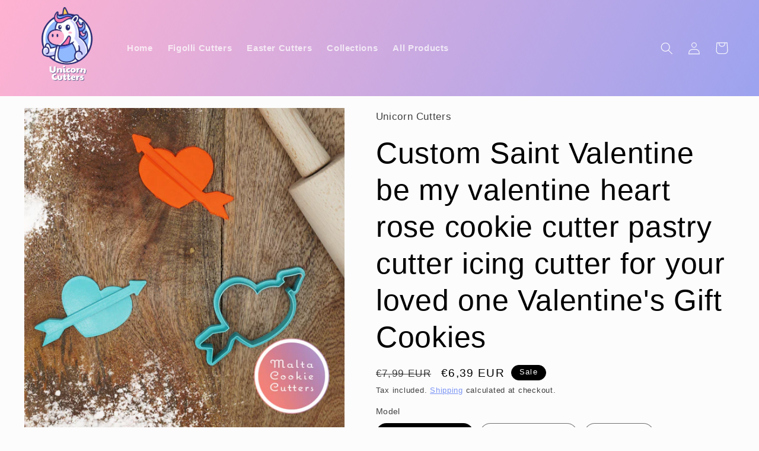

--- FILE ---
content_type: text/html; charset=utf-8
request_url: https://unicorncutters.com/products/custom-saint-valentine-be-my-valentine-heart-rose-cookie-cutter-pastry-cutter-icing-cutter-for-your-loved-one-valentines-gift-cookies
body_size: 40424
content:
<!doctype html>
<html class="no-js" lang="en">
  <head>
  <link rel="stylesheet" href="https://obscure-escarpment-2240.herokuapp.com/stylesheets/bcpo-front.css">
  <script>var bcpo_product={"id":6115983950019,"title":"Custom Saint Valentine be my valentine heart rose cookie cutter pastry cutter icing cutter for your loved one Valentine's Gift Cookies","handle":"custom-saint-valentine-be-my-valentine-heart-rose-cookie-cutter-pastry-cutter-icing-cutter-for-your-loved-one-valentines-gift-cookies","description":"\u003cp\u003eThis custom-crafted cookie cutter is sure to make your Valentine's Day treats as sweet as love! With its Saint Valentine Heart and Rose design, it'll help bring out beautiful treats that your loved one won't soon forget! 💕\u003c\/p\u003e\n\u003cp\u003e \u003c\/p\u003e\n\u003cp\u003e10cm on its largest side.\u003c\/p\u003e\n\u003cp\u003eCare | Our cookie cutters are not dishwasher safe (we are currently looking into ways and materials that will allow us to make them so!! Stay tuned!)\u003cbr\u003ePlease rinse the cutters only using cold water.\u003c\/p\u003e\n\u003cp\u003e \u003c\/p\u003e","published_at":"2020-12-01T19:28:24+01:00","created_at":"2020-12-01T19:28:24+01:00","vendor":"Unicorn Cutters","type":"Cookie Cutter","tags":["baking_tools","be_my_valentine","cookie_cutter","gift_ideas","happy_valentines_day","heart_cookie_cutter","ideas_for_valentines","valentine","valentines_chocolate","valentines_cookies","valentines_day","valentines_day_gift","valentines_day_ideas"],"price":639,"price_min":639,"price_max":639,"available":true,"price_varies":false,"compare_at_price":799,"compare_at_price_min":799,"compare_at_price_max":799,"compare_at_price_varies":false,"variants":[{"id":37657083248835,"title":"Be my valentine","option1":"Be my valentine","option2":null,"option3":null,"sku":null,"requires_shipping":true,"taxable":true,"featured_image":null,"available":true,"name":"Custom Saint Valentine be my valentine heart rose cookie cutter pastry cutter icing cutter for your loved one Valentine's Gift Cookies - Be my valentine","public_title":"Be my valentine","options":["Be my valentine"],"price":639,"weight":50,"compare_at_price":799,"inventory_management":null,"barcode":null,"requires_selling_plan":false,"selling_plan_allocations":[]},{"id":37657083281603,"title":"Heart and arrow","option1":"Heart and arrow","option2":null,"option3":null,"sku":null,"requires_shipping":true,"taxable":true,"featured_image":null,"available":true,"name":"Custom Saint Valentine be my valentine heart rose cookie cutter pastry cutter icing cutter for your loved one Valentine's Gift Cookies - Heart and arrow","public_title":"Heart and arrow","options":["Heart and arrow"],"price":639,"weight":50,"compare_at_price":799,"inventory_management":null,"barcode":null,"requires_selling_plan":false,"selling_plan_allocations":[]},{"id":37657083314371,"title":"I love you","option1":"I love you","option2":null,"option3":null,"sku":null,"requires_shipping":true,"taxable":true,"featured_image":null,"available":true,"name":"Custom Saint Valentine be my valentine heart rose cookie cutter pastry cutter icing cutter for your loved one Valentine's Gift Cookies - I love you","public_title":"I love you","options":["I love you"],"price":639,"weight":50,"compare_at_price":799,"inventory_management":null,"barcode":null,"requires_selling_plan":false,"selling_plan_allocations":[]}],"images":["\/\/unicorncutters.com\/cdn\/shop\/products\/Hears3.png?v=1611938787","\/\/unicorncutters.com\/cdn\/shop\/products\/Be-My-Valentine.png?v=1611938787","\/\/unicorncutters.com\/cdn\/shop\/products\/Be-My-Valentine-2.png?v=1611938787","\/\/unicorncutters.com\/cdn\/shop\/products\/Be-My-Valentine-3.png?v=1611938787","\/\/unicorncutters.com\/cdn\/shop\/products\/HeartArrow.png?v=1611938787","\/\/unicorncutters.com\/cdn\/shop\/products\/HeartArrow2.png?v=1611938787","\/\/unicorncutters.com\/cdn\/shop\/products\/il_fullxfull.2176564070_nf92.jpg?v=1611938787"],"featured_image":"\/\/unicorncutters.com\/cdn\/shop\/products\/Hears3.png?v=1611938787","options":["Model"],"media":[{"alt":null,"id":15487706792131,"position":1,"preview_image":{"aspect_ratio":1.0,"height":1920,"width":1920,"src":"\/\/unicorncutters.com\/cdn\/shop\/products\/Hears3.png?v=1611938787"},"aspect_ratio":1.0,"height":1920,"media_type":"image","src":"\/\/unicorncutters.com\/cdn\/shop\/products\/Hears3.png?v=1611938787","width":1920},{"alt":null,"id":15487695159491,"position":2,"preview_image":{"aspect_ratio":1.0,"height":1920,"width":1920,"src":"\/\/unicorncutters.com\/cdn\/shop\/products\/Be-My-Valentine.png?v=1611938787"},"aspect_ratio":1.0,"height":1920,"media_type":"image","src":"\/\/unicorncutters.com\/cdn\/shop\/products\/Be-My-Valentine.png?v=1611938787","width":1920},{"alt":null,"id":15487706726595,"position":3,"preview_image":{"aspect_ratio":1.0,"height":1920,"width":1920,"src":"\/\/unicorncutters.com\/cdn\/shop\/products\/Be-My-Valentine-2.png?v=1611938787"},"aspect_ratio":1.0,"height":1920,"media_type":"image","src":"\/\/unicorncutters.com\/cdn\/shop\/products\/Be-My-Valentine-2.png?v=1611938787","width":1920},{"alt":null,"id":15487706759363,"position":4,"preview_image":{"aspect_ratio":1.0,"height":1920,"width":1920,"src":"\/\/unicorncutters.com\/cdn\/shop\/products\/Be-My-Valentine-3.png?v=1611938787"},"aspect_ratio":1.0,"height":1920,"media_type":"image","src":"\/\/unicorncutters.com\/cdn\/shop\/products\/Be-My-Valentine-3.png?v=1611938787","width":1920},{"alt":null,"id":15487706824899,"position":5,"preview_image":{"aspect_ratio":1.0,"height":1920,"width":1920,"src":"\/\/unicorncutters.com\/cdn\/shop\/products\/HeartArrow.png?v=1611938787"},"aspect_ratio":1.0,"height":1920,"media_type":"image","src":"\/\/unicorncutters.com\/cdn\/shop\/products\/HeartArrow.png?v=1611938787","width":1920},{"alt":null,"id":15487706857667,"position":6,"preview_image":{"aspect_ratio":1.0,"height":1920,"width":1920,"src":"\/\/unicorncutters.com\/cdn\/shop\/products\/HeartArrow2.png?v=1611938787"},"aspect_ratio":1.0,"height":1920,"media_type":"image","src":"\/\/unicorncutters.com\/cdn\/shop\/products\/HeartArrow2.png?v=1611938787","width":1920},{"alt":"Custom Saint Valentine be my valentine heart rose cookie cutter pastry cutter icing cutter for your loved one Valentine's Gift Cookies - Malta Cookie Cutters","id":15063242113219,"position":7,"preview_image":{"aspect_ratio":1.333,"height":2170,"width":2893,"src":"\/\/unicorncutters.com\/cdn\/shop\/products\/il_fullxfull.2176564070_nf92.jpg?v=1611938787"},"aspect_ratio":1.333,"height":2170,"media_type":"image","src":"\/\/unicorncutters.com\/cdn\/shop\/products\/il_fullxfull.2176564070_nf92.jpg?v=1611938787","width":2893}],"requires_selling_plan":false,"selling_plan_groups":[],"content":"\u003cp\u003eThis custom-crafted cookie cutter is sure to make your Valentine's Day treats as sweet as love! With its Saint Valentine Heart and Rose design, it'll help bring out beautiful treats that your loved one won't soon forget! 💕\u003c\/p\u003e\n\u003cp\u003e \u003c\/p\u003e\n\u003cp\u003e10cm on its largest side.\u003c\/p\u003e\n\u003cp\u003eCare | Our cookie cutters are not dishwasher safe (we are currently looking into ways and materials that will allow us to make them so!! Stay tuned!)\u003cbr\u003ePlease rinse the cutters only using cold water.\u003c\/p\u003e\n\u003cp\u003e \u003c\/p\u003e"};  var bcpo_settings={"fallback":"buttons","auto_select":"on","load_main_image":"on","replaceImage":"on","border_style":"round","tooltips":"show","sold_out_style":"transparent","theme":"light","jumbo_colors":"medium","jumbo_images":"medium","circle_swatches":"","inventory_style":"amazon","override_ajax":"on","add_price_addons":"off","money_format2":"€{{amount_with_comma_separator}} EUR","money_format_without_currency":"€{{amount_with_comma_separator}}","show_currency":"on","global_auto_image_options":"","global_color_options":"","global_colors":[{"key":"","value":"ecf42f"}],"shop_currency":"EUR"};var inventory_quantity = [];inventory_quantity.push(29);inventory_quantity.push(30);inventory_quantity.push(29);if(bcpo_product) { for (var i = 0; i < bcpo_product.variants.length; i += 1) { bcpo_product.variants[i].inventory_quantity = inventory_quantity[i]; }}window.bcpo = window.bcpo || {}; bcpo.cart = {"note":null,"attributes":{},"original_total_price":0,"total_price":0,"total_discount":0,"total_weight":0.0,"item_count":0,"items":[],"requires_shipping":false,"currency":"EUR","items_subtotal_price":0,"cart_level_discount_applications":[],"checkout_charge_amount":0}; bcpo.ogFormData = FormData; bcpo.money_with_currency_format = "€{{amount_with_comma_separator}} EUR";bcpo.money_format = "€{{amount_with_comma_separator}}";</script>
    <meta charset="utf-8">
    <meta http-equiv="X-UA-Compatible" content="IE=edge">
    <meta name="viewport" content="width=device-width,initial-scale=1">
    <meta name="theme-color" content="">
    <link rel="canonical" href="https://unicorncutters.com/products/custom-saint-valentine-be-my-valentine-heart-rose-cookie-cutter-pastry-cutter-icing-cutter-for-your-loved-one-valentines-gift-cookies">
    <link rel="preconnect" href="https://cdn.shopify.com" crossorigin><link rel="icon" type="image/png" href="//unicorncutters.com/cdn/shop/files/favicon.png?crop=center&height=32&v=1643364308&width=32"><title>
      Custom Saint Valentine be my valentine heart rose cookie cutter pastry
 &ndash; Unicorn Cutters</title>

    
      <meta name="description" content="This custom-crafted cookie cutter is sure to make your Valentine&#39;s Day treats as sweet as love! With its Saint Valentine Heart and Rose design, it&#39;ll help bring out beautiful treats that your loved one won&#39;t soon forget! 💕   10cm on its largest side. Care | Our cookie cutters are not dishwasher safe (we are currently l">
    

    

<meta property="og:site_name" content="Unicorn Cutters">
<meta property="og:url" content="https://unicorncutters.com/products/custom-saint-valentine-be-my-valentine-heart-rose-cookie-cutter-pastry-cutter-icing-cutter-for-your-loved-one-valentines-gift-cookies">
<meta property="og:title" content="Custom Saint Valentine be my valentine heart rose cookie cutter pastry">
<meta property="og:type" content="product">
<meta property="og:description" content="This custom-crafted cookie cutter is sure to make your Valentine&#39;s Day treats as sweet as love! With its Saint Valentine Heart and Rose design, it&#39;ll help bring out beautiful treats that your loved one won&#39;t soon forget! 💕   10cm on its largest side. Care | Our cookie cutters are not dishwasher safe (we are currently l"><meta property="og:image" content="http://unicorncutters.com/cdn/shop/products/Hears3.png?v=1611938787">
  <meta property="og:image:secure_url" content="https://unicorncutters.com/cdn/shop/products/Hears3.png?v=1611938787">
  <meta property="og:image:width" content="1920">
  <meta property="og:image:height" content="1920"><meta property="og:price:amount" content="6,39">
  <meta property="og:price:currency" content="EUR"><meta name="twitter:card" content="summary_large_image">
<meta name="twitter:title" content="Custom Saint Valentine be my valentine heart rose cookie cutter pastry">
<meta name="twitter:description" content="This custom-crafted cookie cutter is sure to make your Valentine&#39;s Day treats as sweet as love! With its Saint Valentine Heart and Rose design, it&#39;ll help bring out beautiful treats that your loved one won&#39;t soon forget! 💕   10cm on its largest side. Care | Our cookie cutters are not dishwasher safe (we are currently l">


    <script src="//unicorncutters.com/cdn/shop/t/8/assets/constants.js?v=165488195745554878101699528959" defer="defer"></script>
    <script src="//unicorncutters.com/cdn/shop/t/8/assets/pubsub.js?v=2921868252632587581699528959" defer="defer"></script>
    <script src="//unicorncutters.com/cdn/shop/t/8/assets/global.js?v=85297797553816670871699528959" defer="defer"></script>
    <script>window.performance && window.performance.mark && window.performance.mark('shopify.content_for_header.start');</script><meta name="google-site-verification" content="ZlT00gSW7hui7D92ud9uVB_LYfSVwuD9OF5gO9WJ1M8">
<meta name="google-site-verification" content="0tXH_CqrMY2X6RmgCJFsNdlrKnku4xNcLMIQMZpecpQ">
<meta name="google-site-verification" content="KSlrZgRA1zvS_bqJHqfzbQmrYa-FLmdMPf7yVOw4BwM">
<meta id="shopify-digital-wallet" name="shopify-digital-wallet" content="/51675168963/digital_wallets/dialog">
<meta name="shopify-checkout-api-token" content="10472fcbba9a8de23db3fb9aae633c9f">
<meta id="in-context-paypal-metadata" data-shop-id="51675168963" data-venmo-supported="false" data-environment="production" data-locale="en_US" data-paypal-v4="true" data-currency="EUR">
<link rel="alternate" type="application/json+oembed" href="https://unicorncutters.com/products/custom-saint-valentine-be-my-valentine-heart-rose-cookie-cutter-pastry-cutter-icing-cutter-for-your-loved-one-valentines-gift-cookies.oembed">
<script async="async" src="/checkouts/internal/preloads.js?locale=en-MT"></script>
<script id="shopify-features" type="application/json">{"accessToken":"10472fcbba9a8de23db3fb9aae633c9f","betas":["rich-media-storefront-analytics"],"domain":"unicorncutters.com","predictiveSearch":true,"shopId":51675168963,"locale":"en"}</script>
<script>var Shopify = Shopify || {};
Shopify.shop = "malta-cookie-cutters.myshopify.com";
Shopify.locale = "en";
Shopify.currency = {"active":"EUR","rate":"1.0"};
Shopify.country = "MT";
Shopify.theme = {"name":"Copy of Updated copy of Updated copy of Taste","id":155050737987,"schema_name":"Taste","schema_version":"8.0.0","theme_store_id":1434,"role":"main"};
Shopify.theme.handle = "null";
Shopify.theme.style = {"id":null,"handle":null};
Shopify.cdnHost = "unicorncutters.com/cdn";
Shopify.routes = Shopify.routes || {};
Shopify.routes.root = "/";</script>
<script type="module">!function(o){(o.Shopify=o.Shopify||{}).modules=!0}(window);</script>
<script>!function(o){function n(){var o=[];function n(){o.push(Array.prototype.slice.apply(arguments))}return n.q=o,n}var t=o.Shopify=o.Shopify||{};t.loadFeatures=n(),t.autoloadFeatures=n()}(window);</script>
<script id="shop-js-analytics" type="application/json">{"pageType":"product"}</script>
<script defer="defer" async type="module" src="//unicorncutters.com/cdn/shopifycloud/shop-js/modules/v2/client.init-shop-cart-sync_BT-GjEfc.en.esm.js"></script>
<script defer="defer" async type="module" src="//unicorncutters.com/cdn/shopifycloud/shop-js/modules/v2/chunk.common_D58fp_Oc.esm.js"></script>
<script defer="defer" async type="module" src="//unicorncutters.com/cdn/shopifycloud/shop-js/modules/v2/chunk.modal_xMitdFEc.esm.js"></script>
<script type="module">
  await import("//unicorncutters.com/cdn/shopifycloud/shop-js/modules/v2/client.init-shop-cart-sync_BT-GjEfc.en.esm.js");
await import("//unicorncutters.com/cdn/shopifycloud/shop-js/modules/v2/chunk.common_D58fp_Oc.esm.js");
await import("//unicorncutters.com/cdn/shopifycloud/shop-js/modules/v2/chunk.modal_xMitdFEc.esm.js");

  window.Shopify.SignInWithShop?.initShopCartSync?.({"fedCMEnabled":true,"windoidEnabled":true});

</script>
<script>(function() {
  var isLoaded = false;
  function asyncLoad() {
    if (isLoaded) return;
    isLoaded = true;
    var urls = ["https:\/\/cdn1.avada.io\/flying-pages\/module.js?shop=malta-cookie-cutters.myshopify.com","https:\/\/obscure-escarpment-2240.herokuapp.com\/js\/best_custom_product_options.js?shop=malta-cookie-cutters.myshopify.com","https:\/\/seo.apps.avada.io\/avada-seo-installed.js?shop=malta-cookie-cutters.myshopify.com"];
    for (var i = 0; i < urls.length; i++) {
      var s = document.createElement('script');
      s.type = 'text/javascript';
      s.async = true;
      s.src = urls[i];
      var x = document.getElementsByTagName('script')[0];
      x.parentNode.insertBefore(s, x);
    }
  };
  if(window.attachEvent) {
    window.attachEvent('onload', asyncLoad);
  } else {
    window.addEventListener('load', asyncLoad, false);
  }
})();</script>
<script id="__st">var __st={"a":51675168963,"offset":3600,"reqid":"0dd544d6-52b5-43bb-a5b7-754532c3bb2f-1769423086","pageurl":"unicorncutters.com\/products\/custom-saint-valentine-be-my-valentine-heart-rose-cookie-cutter-pastry-cutter-icing-cutter-for-your-loved-one-valentines-gift-cookies","u":"aa6852a7fade","p":"product","rtyp":"product","rid":6115983950019};</script>
<script>window.ShopifyPaypalV4VisibilityTracking = true;</script>
<script id="captcha-bootstrap">!function(){'use strict';const t='contact',e='account',n='new_comment',o=[[t,t],['blogs',n],['comments',n],[t,'customer']],c=[[e,'customer_login'],[e,'guest_login'],[e,'recover_customer_password'],[e,'create_customer']],r=t=>t.map((([t,e])=>`form[action*='/${t}']:not([data-nocaptcha='true']) input[name='form_type'][value='${e}']`)).join(','),a=t=>()=>t?[...document.querySelectorAll(t)].map((t=>t.form)):[];function s(){const t=[...o],e=r(t);return a(e)}const i='password',u='form_key',d=['recaptcha-v3-token','g-recaptcha-response','h-captcha-response',i],f=()=>{try{return window.sessionStorage}catch{return}},m='__shopify_v',_=t=>t.elements[u];function p(t,e,n=!1){try{const o=window.sessionStorage,c=JSON.parse(o.getItem(e)),{data:r}=function(t){const{data:e,action:n}=t;return t[m]||n?{data:e,action:n}:{data:t,action:n}}(c);for(const[e,n]of Object.entries(r))t.elements[e]&&(t.elements[e].value=n);n&&o.removeItem(e)}catch(o){console.error('form repopulation failed',{error:o})}}const l='form_type',E='cptcha';function T(t){t.dataset[E]=!0}const w=window,h=w.document,L='Shopify',v='ce_forms',y='captcha';let A=!1;((t,e)=>{const n=(g='f06e6c50-85a8-45c8-87d0-21a2b65856fe',I='https://cdn.shopify.com/shopifycloud/storefront-forms-hcaptcha/ce_storefront_forms_captcha_hcaptcha.v1.5.2.iife.js',D={infoText:'Protected by hCaptcha',privacyText:'Privacy',termsText:'Terms'},(t,e,n)=>{const o=w[L][v],c=o.bindForm;if(c)return c(t,g,e,D).then(n);var r;o.q.push([[t,g,e,D],n]),r=I,A||(h.body.append(Object.assign(h.createElement('script'),{id:'captcha-provider',async:!0,src:r})),A=!0)});var g,I,D;w[L]=w[L]||{},w[L][v]=w[L][v]||{},w[L][v].q=[],w[L][y]=w[L][y]||{},w[L][y].protect=function(t,e){n(t,void 0,e),T(t)},Object.freeze(w[L][y]),function(t,e,n,w,h,L){const[v,y,A,g]=function(t,e,n){const i=e?o:[],u=t?c:[],d=[...i,...u],f=r(d),m=r(i),_=r(d.filter((([t,e])=>n.includes(e))));return[a(f),a(m),a(_),s()]}(w,h,L),I=t=>{const e=t.target;return e instanceof HTMLFormElement?e:e&&e.form},D=t=>v().includes(t);t.addEventListener('submit',(t=>{const e=I(t);if(!e)return;const n=D(e)&&!e.dataset.hcaptchaBound&&!e.dataset.recaptchaBound,o=_(e),c=g().includes(e)&&(!o||!o.value);(n||c)&&t.preventDefault(),c&&!n&&(function(t){try{if(!f())return;!function(t){const e=f();if(!e)return;const n=_(t);if(!n)return;const o=n.value;o&&e.removeItem(o)}(t);const e=Array.from(Array(32),(()=>Math.random().toString(36)[2])).join('');!function(t,e){_(t)||t.append(Object.assign(document.createElement('input'),{type:'hidden',name:u})),t.elements[u].value=e}(t,e),function(t,e){const n=f();if(!n)return;const o=[...t.querySelectorAll(`input[type='${i}']`)].map((({name:t})=>t)),c=[...d,...o],r={};for(const[a,s]of new FormData(t).entries())c.includes(a)||(r[a]=s);n.setItem(e,JSON.stringify({[m]:1,action:t.action,data:r}))}(t,e)}catch(e){console.error('failed to persist form',e)}}(e),e.submit())}));const S=(t,e)=>{t&&!t.dataset[E]&&(n(t,e.some((e=>e===t))),T(t))};for(const o of['focusin','change'])t.addEventListener(o,(t=>{const e=I(t);D(e)&&S(e,y())}));const B=e.get('form_key'),M=e.get(l),P=B&&M;t.addEventListener('DOMContentLoaded',(()=>{const t=y();if(P)for(const e of t)e.elements[l].value===M&&p(e,B);[...new Set([...A(),...v().filter((t=>'true'===t.dataset.shopifyCaptcha))])].forEach((e=>S(e,t)))}))}(h,new URLSearchParams(w.location.search),n,t,e,['guest_login'])})(!0,!0)}();</script>
<script integrity="sha256-4kQ18oKyAcykRKYeNunJcIwy7WH5gtpwJnB7kiuLZ1E=" data-source-attribution="shopify.loadfeatures" defer="defer" src="//unicorncutters.com/cdn/shopifycloud/storefront/assets/storefront/load_feature-a0a9edcb.js" crossorigin="anonymous"></script>
<script data-source-attribution="shopify.dynamic_checkout.dynamic.init">var Shopify=Shopify||{};Shopify.PaymentButton=Shopify.PaymentButton||{isStorefrontPortableWallets:!0,init:function(){window.Shopify.PaymentButton.init=function(){};var t=document.createElement("script");t.src="https://unicorncutters.com/cdn/shopifycloud/portable-wallets/latest/portable-wallets.en.js",t.type="module",document.head.appendChild(t)}};
</script>
<script data-source-attribution="shopify.dynamic_checkout.buyer_consent">
  function portableWalletsHideBuyerConsent(e){var t=document.getElementById("shopify-buyer-consent"),n=document.getElementById("shopify-subscription-policy-button");t&&n&&(t.classList.add("hidden"),t.setAttribute("aria-hidden","true"),n.removeEventListener("click",e))}function portableWalletsShowBuyerConsent(e){var t=document.getElementById("shopify-buyer-consent"),n=document.getElementById("shopify-subscription-policy-button");t&&n&&(t.classList.remove("hidden"),t.removeAttribute("aria-hidden"),n.addEventListener("click",e))}window.Shopify?.PaymentButton&&(window.Shopify.PaymentButton.hideBuyerConsent=portableWalletsHideBuyerConsent,window.Shopify.PaymentButton.showBuyerConsent=portableWalletsShowBuyerConsent);
</script>
<script>
  function portableWalletsCleanup(e){e&&e.src&&console.error("Failed to load portable wallets script "+e.src);var t=document.querySelectorAll("shopify-accelerated-checkout .shopify-payment-button__skeleton, shopify-accelerated-checkout-cart .wallet-cart-button__skeleton"),e=document.getElementById("shopify-buyer-consent");for(let e=0;e<t.length;e++)t[e].remove();e&&e.remove()}function portableWalletsNotLoadedAsModule(e){e instanceof ErrorEvent&&"string"==typeof e.message&&e.message.includes("import.meta")&&"string"==typeof e.filename&&e.filename.includes("portable-wallets")&&(window.removeEventListener("error",portableWalletsNotLoadedAsModule),window.Shopify.PaymentButton.failedToLoad=e,"loading"===document.readyState?document.addEventListener("DOMContentLoaded",window.Shopify.PaymentButton.init):window.Shopify.PaymentButton.init())}window.addEventListener("error",portableWalletsNotLoadedAsModule);
</script>

<script type="module" src="https://unicorncutters.com/cdn/shopifycloud/portable-wallets/latest/portable-wallets.en.js" onError="portableWalletsCleanup(this)" crossorigin="anonymous"></script>
<script nomodule>
  document.addEventListener("DOMContentLoaded", portableWalletsCleanup);
</script>

<link id="shopify-accelerated-checkout-styles" rel="stylesheet" media="screen" href="https://unicorncutters.com/cdn/shopifycloud/portable-wallets/latest/accelerated-checkout-backwards-compat.css" crossorigin="anonymous">
<style id="shopify-accelerated-checkout-cart">
        #shopify-buyer-consent {
  margin-top: 1em;
  display: inline-block;
  width: 100%;
}

#shopify-buyer-consent.hidden {
  display: none;
}

#shopify-subscription-policy-button {
  background: none;
  border: none;
  padding: 0;
  text-decoration: underline;
  font-size: inherit;
  cursor: pointer;
}

#shopify-subscription-policy-button::before {
  box-shadow: none;
}

      </style>
<script id="sections-script" data-sections="header,footer" defer="defer" src="//unicorncutters.com/cdn/shop/t/8/compiled_assets/scripts.js?v=544"></script>
<script>window.performance && window.performance.mark && window.performance.mark('shopify.content_for_header.end');</script>


    <style data-shopify>
      
      
      
      
      

      :root {
        --font-body-family: "system_ui", -apple-system, 'Segoe UI', Roboto, 'Helvetica Neue', 'Noto Sans', 'Liberation Sans', Arial, sans-serif, 'Apple Color Emoji', 'Segoe UI Emoji', 'Segoe UI Symbol', 'Noto Color Emoji';
        --font-body-style: normal;
        --font-body-weight: 400;
        --font-body-weight-bold: 700;

        --font-heading-family: "system_ui", -apple-system, 'Segoe UI', Roboto, 'Helvetica Neue', 'Noto Sans', 'Liberation Sans', Arial, sans-serif, 'Apple Color Emoji', 'Segoe UI Emoji', 'Segoe UI Symbol', 'Noto Color Emoji';
        --font-heading-style: normal;
        --font-heading-weight: 400;

        --font-body-scale: 1.05;
        --font-heading-scale: 1.1904761904761905;

        --color-base-text: 0, 0, 0;
        --color-shadow: 0, 0, 0;
        --color-base-background-1: 252, 252, 252;
        --color-base-background-2: 145, 186, 254;
        --color-base-solid-button-labels: 252, 252, 252;
        --color-base-outline-button-labels: 100, 130, 242;
        --color-base-accent-1: 255, 120, 174;
        --color-base-accent-2: 0, 0, 0;
        --payment-terms-background-color: #fcfcfc;

        --gradient-base-background-1: #fcfcfc;
        --gradient-base-background-2: linear-gradient(46deg, rgba(145, 186, 254, 1) 12%, rgba(100, 130, 242, 1) 86%);
        --gradient-base-accent-1: linear-gradient(127deg, rgba(255, 178, 209, 1) 1%, rgba(255, 120, 174, 1) 86%);
        --gradient-base-accent-2: linear-gradient(116deg, rgba(255, 178, 209, 1), rgba(100, 130, 242, 0.76) 100%);

        --media-padding: px;
        --media-border-opacity: 0.5;
        --media-border-width: 0px;
        --media-radius: 0px;
        --media-shadow-opacity: 0.0;
        --media-shadow-horizontal-offset: 0px;
        --media-shadow-vertical-offset: 0px;
        --media-shadow-blur-radius: 0px;
        --media-shadow-visible: 0;

        --page-width: 140rem;
        --page-width-margin: 0rem;

        --product-card-image-padding: 0.0rem;
        --product-card-corner-radius: 0.0rem;
        --product-card-text-alignment: center;
        --product-card-border-width: 0.0rem;
        --product-card-border-opacity: 0.0;
        --product-card-shadow-opacity: 0.1;
        --product-card-shadow-visible: 1;
        --product-card-shadow-horizontal-offset: 0.0rem;
        --product-card-shadow-vertical-offset: 0.0rem;
        --product-card-shadow-blur-radius: 0.0rem;

        --collection-card-image-padding: 0.0rem;
        --collection-card-corner-radius: 0.0rem;
        --collection-card-text-alignment: left;
        --collection-card-border-width: 0.0rem;
        --collection-card-border-opacity: 0.0;
        --collection-card-shadow-opacity: 0.1;
        --collection-card-shadow-visible: 1;
        --collection-card-shadow-horizontal-offset: 0.0rem;
        --collection-card-shadow-vertical-offset: 0.0rem;
        --collection-card-shadow-blur-radius: 0.0rem;

        --blog-card-image-padding: 0.0rem;
        --blog-card-corner-radius: 0.0rem;
        --blog-card-text-alignment: left;
        --blog-card-border-width: 0.0rem;
        --blog-card-border-opacity: 0.0;
        --blog-card-shadow-opacity: 0.1;
        --blog-card-shadow-visible: 1;
        --blog-card-shadow-horizontal-offset: 0.0rem;
        --blog-card-shadow-vertical-offset: 0.0rem;
        --blog-card-shadow-blur-radius: 0.0rem;

        --badge-corner-radius: 4.0rem;

        --popup-border-width: 2px;
        --popup-border-opacity: 1.0;
        --popup-corner-radius: 0px;
        --popup-shadow-opacity: 0.0;
        --popup-shadow-horizontal-offset: 0px;
        --popup-shadow-vertical-offset: 0px;
        --popup-shadow-blur-radius: 0px;

        --drawer-border-width: 0px;
        --drawer-border-opacity: 1.0;
        --drawer-shadow-opacity: 0.0;
        --drawer-shadow-horizontal-offset: 0px;
        --drawer-shadow-vertical-offset: 0px;
        --drawer-shadow-blur-radius: 0px;

        --spacing-sections-desktop: 20px;
        --spacing-sections-mobile: 20px;

        --grid-desktop-vertical-spacing: 24px;
        --grid-desktop-horizontal-spacing: 24px;
        --grid-mobile-vertical-spacing: 12px;
        --grid-mobile-horizontal-spacing: 12px;

        --text-boxes-border-opacity: 0.4;
        --text-boxes-border-width: 0px;
        --text-boxes-radius: 0px;
        --text-boxes-shadow-opacity: 0.0;
        --text-boxes-shadow-visible: 0;
        --text-boxes-shadow-horizontal-offset: 0px;
        --text-boxes-shadow-vertical-offset: 0px;
        --text-boxes-shadow-blur-radius: 0px;

        --buttons-radius: 0px;
        --buttons-radius-outset: 0px;
        --buttons-border-width: 0px;
        --buttons-border-opacity: 1.0;
        --buttons-shadow-opacity: 0.0;
        --buttons-shadow-visible: 0;
        --buttons-shadow-horizontal-offset: 0px;
        --buttons-shadow-vertical-offset: 0px;
        --buttons-shadow-blur-radius: 0px;
        --buttons-border-offset: 0px;

        --inputs-radius: 0px;
        --inputs-border-width: 1px;
        --inputs-border-opacity: 0.55;
        --inputs-shadow-opacity: 0.0;
        --inputs-shadow-horizontal-offset: 0px;
        --inputs-margin-offset: 0px;
        --inputs-shadow-vertical-offset: 0px;
        --inputs-shadow-blur-radius: 0px;
        --inputs-radius-outset: 0px;

        --variant-pills-radius: 40px;
        --variant-pills-border-width: 1px;
        --variant-pills-border-opacity: 0.55;
        --variant-pills-shadow-opacity: 0.0;
        --variant-pills-shadow-horizontal-offset: 0px;
        --variant-pills-shadow-vertical-offset: 0px;
        --variant-pills-shadow-blur-radius: 0px;
      }

      *,
      *::before,
      *::after {
        box-sizing: inherit;
      }

      html {
        box-sizing: border-box;
        font-size: calc(var(--font-body-scale) * 62.5%);
        height: 100%;
      }

      body {
        display: grid;
        grid-template-rows: auto auto 1fr auto;
        grid-template-columns: 100%;
        min-height: 100%;
        margin: 0;
        font-size: 1.5rem;
        letter-spacing: 0.06rem;
        line-height: calc(1 + 0.8 / var(--font-body-scale));
        font-family: var(--font-body-family);
        font-style: var(--font-body-style);
        font-weight: var(--font-body-weight);
      }

      @media screen and (min-width: 750px) {
        body {
          font-size: 1.6rem;
        }
      }
    </style>

    <link href="//unicorncutters.com/cdn/shop/t/8/assets/base.css?v=831047894957930821699528959" rel="stylesheet" type="text/css" media="all" />
<link rel="stylesheet" href="//unicorncutters.com/cdn/shop/t/8/assets/component-predictive-search.css?v=85913294783299393391699528959" media="print" onload="this.media='all'"><script>document.documentElement.className = document.documentElement.className.replace('no-js', 'js');
    if (Shopify.designMode) {
      document.documentElement.classList.add('shopify-design-mode');
    }
    </script>
  
        <!-- SlideRule Script Start -->
        <script name="sliderule-tracking" data-ot-ignore>
(function(){
	slideruleData = {
    "version":"v0.0.1",
    "referralExclusion":"/(paypal|visa|MasterCard|clicksafe|arcot\.com|geschuetzteinkaufen|checkout\.shopify\.com|checkout\.rechargeapps\.com|portal\.afterpay\.com|payfort)/",
    "googleSignals":true,
    "anonymizeIp":true,
    "productClicks":true,
    "persistentUserId":true,
    "hideBranding":false,
    "ecommerce":{"currencyCode":"EUR",
    "impressions":[]},
    "pageType":"product",
	"destinations":{"google_analytics_4":{"measurementIds":["G-R0KWFG6VFK"]}},
    "cookieUpdate":true
	}

	
		slideruleData.themeMode = "live"
	

	


	
	})();
</script>
<script async type="text/javascript" src=https://files.slideruletools.com/eluredils-g.js></script>
        <!-- SlideRule Script End -->
        <!-- BEGIN app block: shopify://apps/judge-me-reviews/blocks/judgeme_core/61ccd3b1-a9f2-4160-9fe9-4fec8413e5d8 --><!-- Start of Judge.me Core -->






<link rel="dns-prefetch" href="https://cdnwidget.judge.me">
<link rel="dns-prefetch" href="https://cdn.judge.me">
<link rel="dns-prefetch" href="https://cdn1.judge.me">
<link rel="dns-prefetch" href="https://api.judge.me">

<script data-cfasync='false' class='jdgm-settings-script'>window.jdgmSettings={"pagination":5,"disable_web_reviews":false,"badge_no_review_text":"No reviews","badge_n_reviews_text":"{{ n }} review/reviews","hide_badge_preview_if_no_reviews":true,"badge_hide_text":false,"enforce_center_preview_badge":false,"widget_title":"Customer Reviews","widget_open_form_text":"Write a review","widget_close_form_text":"Cancel review","widget_refresh_page_text":"Refresh page","widget_summary_text":"Based on {{ number_of_reviews }} review/reviews","widget_no_review_text":"Be the first to write a review","widget_name_field_text":"Display name","widget_verified_name_field_text":"Verified Name (public)","widget_name_placeholder_text":"Display name","widget_required_field_error_text":"This field is required.","widget_email_field_text":"Email address","widget_verified_email_field_text":"Verified Email (private, can not be edited)","widget_email_placeholder_text":"Your email address","widget_email_field_error_text":"Please enter a valid email address.","widget_rating_field_text":"Rating","widget_review_title_field_text":"Review Title","widget_review_title_placeholder_text":"Give your review a title","widget_review_body_field_text":"Review content","widget_review_body_placeholder_text":"Start writing here...","widget_pictures_field_text":"Picture/Video (optional)","widget_submit_review_text":"Submit Review","widget_submit_verified_review_text":"Submit Verified Review","widget_submit_success_msg_with_auto_publish":"Thank you! Please refresh the page in a few moments to see your review. You can remove or edit your review by logging into \u003ca href='https://judge.me/login' target='_blank' rel='nofollow noopener'\u003eJudge.me\u003c/a\u003e","widget_submit_success_msg_no_auto_publish":"Thank you! Your review will be published as soon as it is approved by the shop admin. You can remove or edit your review by logging into \u003ca href='https://judge.me/login' target='_blank' rel='nofollow noopener'\u003eJudge.me\u003c/a\u003e","widget_show_default_reviews_out_of_total_text":"Showing {{ n_reviews_shown }} out of {{ n_reviews }} reviews.","widget_show_all_link_text":"Show all","widget_show_less_link_text":"Show less","widget_author_said_text":"{{ reviewer_name }} said:","widget_days_text":"{{ n }} days ago","widget_weeks_text":"{{ n }} week/weeks ago","widget_months_text":"{{ n }} month/months ago","widget_years_text":"{{ n }} year/years ago","widget_yesterday_text":"Yesterday","widget_today_text":"Today","widget_replied_text":"\u003e\u003e {{ shop_name }} replied:","widget_read_more_text":"Read more","widget_reviewer_name_as_initial":"","widget_rating_filter_color":"#fbcd0a","widget_rating_filter_see_all_text":"See all reviews","widget_sorting_most_recent_text":"Most Recent","widget_sorting_highest_rating_text":"Highest Rating","widget_sorting_lowest_rating_text":"Lowest Rating","widget_sorting_with_pictures_text":"Only Pictures","widget_sorting_most_helpful_text":"Most Helpful","widget_open_question_form_text":"Ask a question","widget_reviews_subtab_text":"Reviews","widget_questions_subtab_text":"Questions","widget_question_label_text":"Question","widget_answer_label_text":"Answer","widget_question_placeholder_text":"Write your question here","widget_submit_question_text":"Submit Question","widget_question_submit_success_text":"Thank you for your question! We will notify you once it gets answered.","verified_badge_text":"Verified","verified_badge_bg_color":"","verified_badge_text_color":"","verified_badge_placement":"left-of-reviewer-name","widget_review_max_height":"","widget_hide_border":false,"widget_social_share":false,"widget_thumb":false,"widget_review_location_show":false,"widget_location_format":"","all_reviews_include_out_of_store_products":true,"all_reviews_out_of_store_text":"(out of store)","all_reviews_pagination":100,"all_reviews_product_name_prefix_text":"about","enable_review_pictures":false,"enable_question_anwser":false,"widget_theme":"default","review_date_format":"mm/dd/yyyy","default_sort_method":"most-recent","widget_product_reviews_subtab_text":"Product Reviews","widget_shop_reviews_subtab_text":"Shop Reviews","widget_other_products_reviews_text":"Reviews for other products","widget_store_reviews_subtab_text":"Store reviews","widget_no_store_reviews_text":"This store hasn't received any reviews yet","widget_web_restriction_product_reviews_text":"This product hasn't received any reviews yet","widget_no_items_text":"No items found","widget_show_more_text":"Show more","widget_write_a_store_review_text":"Write a Store Review","widget_other_languages_heading":"Reviews in Other Languages","widget_translate_review_text":"Translate review to {{ language }}","widget_translating_review_text":"Translating...","widget_show_original_translation_text":"Show original ({{ language }})","widget_translate_review_failed_text":"Review couldn't be translated.","widget_translate_review_retry_text":"Retry","widget_translate_review_try_again_later_text":"Try again later","show_product_url_for_grouped_product":false,"widget_sorting_pictures_first_text":"Pictures First","show_pictures_on_all_rev_page_mobile":false,"show_pictures_on_all_rev_page_desktop":false,"floating_tab_hide_mobile_install_preference":false,"floating_tab_button_name":"★ Reviews","floating_tab_title":"Let customers speak for us","floating_tab_button_color":"","floating_tab_button_background_color":"","floating_tab_url":"","floating_tab_url_enabled":false,"floating_tab_tab_style":"text","all_reviews_text_badge_text":"Customers rate us {{ shop.metafields.judgeme.all_reviews_rating | round: 1 }}/5 based on {{ shop.metafields.judgeme.all_reviews_count }} reviews.","all_reviews_text_badge_text_branded_style":"{{ shop.metafields.judgeme.all_reviews_rating | round: 1 }} out of 5 stars based on {{ shop.metafields.judgeme.all_reviews_count }} reviews","is_all_reviews_text_badge_a_link":false,"show_stars_for_all_reviews_text_badge":false,"all_reviews_text_badge_url":"","all_reviews_text_style":"text","all_reviews_text_color_style":"judgeme_brand_color","all_reviews_text_color":"#108474","all_reviews_text_show_jm_brand":true,"featured_carousel_show_header":true,"featured_carousel_title":"Let customers speak for us","testimonials_carousel_title":"Customers are saying","videos_carousel_title":"Real customer stories","cards_carousel_title":"Customers are saying","featured_carousel_count_text":"from {{ n }} reviews","featured_carousel_add_link_to_all_reviews_page":false,"featured_carousel_url":"","featured_carousel_show_images":true,"featured_carousel_autoslide_interval":5,"featured_carousel_arrows_on_the_sides":false,"featured_carousel_height":250,"featured_carousel_width":80,"featured_carousel_image_size":0,"featured_carousel_image_height":250,"featured_carousel_arrow_color":"#eeeeee","verified_count_badge_style":"vintage","verified_count_badge_orientation":"horizontal","verified_count_badge_color_style":"judgeme_brand_color","verified_count_badge_color":"#108474","is_verified_count_badge_a_link":false,"verified_count_badge_url":"","verified_count_badge_show_jm_brand":true,"widget_rating_preset_default":5,"widget_first_sub_tab":"product-reviews","widget_show_histogram":true,"widget_histogram_use_custom_color":false,"widget_pagination_use_custom_color":false,"widget_star_use_custom_color":false,"widget_verified_badge_use_custom_color":false,"widget_write_review_use_custom_color":false,"picture_reminder_submit_button":"Upload Pictures","enable_review_videos":false,"mute_video_by_default":false,"widget_sorting_videos_first_text":"Videos First","widget_review_pending_text":"Pending","featured_carousel_items_for_large_screen":3,"social_share_options_order":"Facebook,Twitter","remove_microdata_snippet":true,"disable_json_ld":false,"enable_json_ld_products":false,"preview_badge_show_question_text":false,"preview_badge_no_question_text":"No questions","preview_badge_n_question_text":"{{ number_of_questions }} question/questions","qa_badge_show_icon":false,"qa_badge_position":"same-row","remove_judgeme_branding":false,"widget_add_search_bar":false,"widget_search_bar_placeholder":"Search","widget_sorting_verified_only_text":"Verified only","featured_carousel_theme":"default","featured_carousel_show_rating":true,"featured_carousel_show_title":true,"featured_carousel_show_body":true,"featured_carousel_show_date":false,"featured_carousel_show_reviewer":true,"featured_carousel_show_product":false,"featured_carousel_header_background_color":"#108474","featured_carousel_header_text_color":"#ffffff","featured_carousel_name_product_separator":"reviewed","featured_carousel_full_star_background":"#108474","featured_carousel_empty_star_background":"#dadada","featured_carousel_vertical_theme_background":"#f9fafb","featured_carousel_verified_badge_enable":false,"featured_carousel_verified_badge_color":"#108474","featured_carousel_border_style":"round","featured_carousel_review_line_length_limit":3,"featured_carousel_more_reviews_button_text":"Read more reviews","featured_carousel_view_product_button_text":"View product","all_reviews_page_load_reviews_on":"scroll","all_reviews_page_load_more_text":"Load More Reviews","disable_fb_tab_reviews":false,"enable_ajax_cdn_cache":false,"widget_public_name_text":"displayed publicly like","default_reviewer_name":"John Smith","default_reviewer_name_has_non_latin":true,"widget_reviewer_anonymous":"Anonymous","medals_widget_title":"Judge.me Review Medals","medals_widget_background_color":"#f9fafb","medals_widget_position":"footer_all_pages","medals_widget_border_color":"#f9fafb","medals_widget_verified_text_position":"left","medals_widget_use_monochromatic_version":false,"medals_widget_elements_color":"#108474","show_reviewer_avatar":true,"widget_invalid_yt_video_url_error_text":"Not a YouTube video URL","widget_max_length_field_error_text":"Please enter no more than {0} characters.","widget_show_country_flag":false,"widget_show_collected_via_shop_app":true,"widget_verified_by_shop_badge_style":"light","widget_verified_by_shop_text":"Verified by Shop","widget_show_photo_gallery":false,"widget_load_with_code_splitting":true,"widget_ugc_install_preference":false,"widget_ugc_title":"Made by us, Shared by you","widget_ugc_subtitle":"Tag us to see your picture featured in our page","widget_ugc_arrows_color":"#ffffff","widget_ugc_primary_button_text":"Buy Now","widget_ugc_primary_button_background_color":"#108474","widget_ugc_primary_button_text_color":"#ffffff","widget_ugc_primary_button_border_width":"0","widget_ugc_primary_button_border_style":"none","widget_ugc_primary_button_border_color":"#108474","widget_ugc_primary_button_border_radius":"25","widget_ugc_secondary_button_text":"Load More","widget_ugc_secondary_button_background_color":"#ffffff","widget_ugc_secondary_button_text_color":"#108474","widget_ugc_secondary_button_border_width":"2","widget_ugc_secondary_button_border_style":"solid","widget_ugc_secondary_button_border_color":"#108474","widget_ugc_secondary_button_border_radius":"25","widget_ugc_reviews_button_text":"View Reviews","widget_ugc_reviews_button_background_color":"#ffffff","widget_ugc_reviews_button_text_color":"#108474","widget_ugc_reviews_button_border_width":"2","widget_ugc_reviews_button_border_style":"solid","widget_ugc_reviews_button_border_color":"#108474","widget_ugc_reviews_button_border_radius":"25","widget_ugc_reviews_button_link_to":"judgeme-reviews-page","widget_ugc_show_post_date":true,"widget_ugc_max_width":"800","widget_rating_metafield_value_type":true,"widget_primary_color":"#108474","widget_enable_secondary_color":false,"widget_secondary_color":"#edf5f5","widget_summary_average_rating_text":"{{ average_rating }} out of 5","widget_media_grid_title":"Customer photos \u0026 videos","widget_media_grid_see_more_text":"See more","widget_round_style":false,"widget_show_product_medals":true,"widget_verified_by_judgeme_text":"Verified by Judge.me","widget_show_store_medals":true,"widget_verified_by_judgeme_text_in_store_medals":"Verified by Judge.me","widget_media_field_exceed_quantity_message":"Sorry, we can only accept {{ max_media }} for one review.","widget_media_field_exceed_limit_message":"{{ file_name }} is too large, please select a {{ media_type }} less than {{ size_limit }}MB.","widget_review_submitted_text":"Review Submitted!","widget_question_submitted_text":"Question Submitted!","widget_close_form_text_question":"Cancel","widget_write_your_answer_here_text":"Write your answer here","widget_enabled_branded_link":true,"widget_show_collected_by_judgeme":false,"widget_reviewer_name_color":"","widget_write_review_text_color":"","widget_write_review_bg_color":"","widget_collected_by_judgeme_text":"collected by Judge.me","widget_pagination_type":"standard","widget_load_more_text":"Load More","widget_load_more_color":"#108474","widget_full_review_text":"Full Review","widget_read_more_reviews_text":"Read More Reviews","widget_read_questions_text":"Read Questions","widget_questions_and_answers_text":"Questions \u0026 Answers","widget_verified_by_text":"Verified by","widget_verified_text":"Verified","widget_number_of_reviews_text":"{{ number_of_reviews }} reviews","widget_back_button_text":"Back","widget_next_button_text":"Next","widget_custom_forms_filter_button":"Filters","custom_forms_style":"vertical","widget_show_review_information":false,"how_reviews_are_collected":"How reviews are collected?","widget_show_review_keywords":false,"widget_gdpr_statement":"How we use your data: We'll only contact you about the review you left, and only if necessary. By submitting your review, you agree to Judge.me's \u003ca href='https://judge.me/terms' target='_blank' rel='nofollow noopener'\u003eterms\u003c/a\u003e, \u003ca href='https://judge.me/privacy' target='_blank' rel='nofollow noopener'\u003eprivacy\u003c/a\u003e and \u003ca href='https://judge.me/content-policy' target='_blank' rel='nofollow noopener'\u003econtent\u003c/a\u003e policies.","widget_multilingual_sorting_enabled":false,"widget_translate_review_content_enabled":false,"widget_translate_review_content_method":"manual","popup_widget_review_selection":"automatically_with_pictures","popup_widget_round_border_style":true,"popup_widget_show_title":true,"popup_widget_show_body":true,"popup_widget_show_reviewer":false,"popup_widget_show_product":true,"popup_widget_show_pictures":true,"popup_widget_use_review_picture":true,"popup_widget_show_on_home_page":true,"popup_widget_show_on_product_page":true,"popup_widget_show_on_collection_page":true,"popup_widget_show_on_cart_page":true,"popup_widget_position":"bottom_left","popup_widget_first_review_delay":5,"popup_widget_duration":5,"popup_widget_interval":5,"popup_widget_review_count":5,"popup_widget_hide_on_mobile":true,"review_snippet_widget_round_border_style":true,"review_snippet_widget_card_color":"#FFFFFF","review_snippet_widget_slider_arrows_background_color":"#FFFFFF","review_snippet_widget_slider_arrows_color":"#000000","review_snippet_widget_star_color":"#108474","show_product_variant":false,"all_reviews_product_variant_label_text":"Variant: ","widget_show_verified_branding":false,"widget_ai_summary_title":"Customers say","widget_ai_summary_disclaimer":"AI-powered review summary based on recent customer reviews","widget_show_ai_summary":false,"widget_show_ai_summary_bg":false,"widget_show_review_title_input":true,"redirect_reviewers_invited_via_email":"review_widget","request_store_review_after_product_review":false,"request_review_other_products_in_order":false,"review_form_color_scheme":"default","review_form_corner_style":"square","review_form_star_color":{},"review_form_text_color":"#333333","review_form_background_color":"#ffffff","review_form_field_background_color":"#fafafa","review_form_button_color":{},"review_form_button_text_color":"#ffffff","review_form_modal_overlay_color":"#000000","review_content_screen_title_text":"How would you rate this product?","review_content_introduction_text":"We would love it if you would share a bit about your experience.","store_review_form_title_text":"How would you rate this store?","store_review_form_introduction_text":"We would love it if you would share a bit about your experience.","show_review_guidance_text":true,"one_star_review_guidance_text":"Poor","five_star_review_guidance_text":"Great","customer_information_screen_title_text":"About you","customer_information_introduction_text":"Please tell us more about you.","custom_questions_screen_title_text":"Your experience in more detail","custom_questions_introduction_text":"Here are a few questions to help us understand more about your experience.","review_submitted_screen_title_text":"Thanks for your review!","review_submitted_screen_thank_you_text":"We are processing it and it will appear on the store soon.","review_submitted_screen_email_verification_text":"Please confirm your email by clicking the link we just sent you. This helps us keep reviews authentic.","review_submitted_request_store_review_text":"Would you like to share your experience of shopping with us?","review_submitted_review_other_products_text":"Would you like to review these products?","store_review_screen_title_text":"Would you like to share your experience of shopping with us?","store_review_introduction_text":"We value your feedback and use it to improve. Please share any thoughts or suggestions you have.","reviewer_media_screen_title_picture_text":"Share a picture","reviewer_media_introduction_picture_text":"Upload a photo to support your review.","reviewer_media_screen_title_video_text":"Share a video","reviewer_media_introduction_video_text":"Upload a video to support your review.","reviewer_media_screen_title_picture_or_video_text":"Share a picture or video","reviewer_media_introduction_picture_or_video_text":"Upload a photo or video to support your review.","reviewer_media_youtube_url_text":"Paste your Youtube URL here","advanced_settings_next_step_button_text":"Next","advanced_settings_close_review_button_text":"Close","modal_write_review_flow":false,"write_review_flow_required_text":"Required","write_review_flow_privacy_message_text":"We respect your privacy.","write_review_flow_anonymous_text":"Post review as anonymous","write_review_flow_visibility_text":"This won't be visible to other customers.","write_review_flow_multiple_selection_help_text":"Select as many as you like","write_review_flow_single_selection_help_text":"Select one option","write_review_flow_required_field_error_text":"This field is required","write_review_flow_invalid_email_error_text":"Please enter a valid email address","write_review_flow_max_length_error_text":"Max. {{ max_length }} characters.","write_review_flow_media_upload_text":"\u003cb\u003eClick to upload\u003c/b\u003e or drag and drop","write_review_flow_gdpr_statement":"We'll only contact you about your review if necessary. By submitting your review, you agree to our \u003ca href='https://judge.me/terms' target='_blank' rel='nofollow noopener'\u003eterms and conditions\u003c/a\u003e and \u003ca href='https://judge.me/privacy' target='_blank' rel='nofollow noopener'\u003eprivacy policy\u003c/a\u003e.","rating_only_reviews_enabled":false,"show_negative_reviews_help_screen":false,"new_review_flow_help_screen_rating_threshold":3,"negative_review_resolution_screen_title_text":"Tell us more","negative_review_resolution_text":"Your experience matters to us. If there were issues with your purchase, we're here to help. Feel free to reach out to us, we'd love the opportunity to make things right.","negative_review_resolution_button_text":"Contact us","negative_review_resolution_proceed_with_review_text":"Leave a review","negative_review_resolution_subject":"Issue with purchase from {{ shop_name }}.{{ order_name }}","preview_badge_collection_page_install_status":false,"widget_review_custom_css":"","preview_badge_custom_css":"","preview_badge_stars_count":"5-stars","featured_carousel_custom_css":"","floating_tab_custom_css":"","all_reviews_widget_custom_css":"","medals_widget_custom_css":"","verified_badge_custom_css":"","all_reviews_text_custom_css":"","transparency_badges_collected_via_store_invite":false,"transparency_badges_from_another_provider":false,"transparency_badges_collected_from_store_visitor":false,"transparency_badges_collected_by_verified_review_provider":false,"transparency_badges_earned_reward":false,"transparency_badges_collected_via_store_invite_text":"Review collected via store invitation","transparency_badges_from_another_provider_text":"Review collected from another provider","transparency_badges_collected_from_store_visitor_text":"Review collected from a store visitor","transparency_badges_written_in_google_text":"Review written in Google","transparency_badges_written_in_etsy_text":"Review written in Etsy","transparency_badges_written_in_shop_app_text":"Review written in Shop App","transparency_badges_earned_reward_text":"Review earned a reward for future purchase","product_review_widget_per_page":10,"widget_store_review_label_text":"Review about the store","checkout_comment_extension_title_on_product_page":"Customer Comments","checkout_comment_extension_num_latest_comment_show":5,"checkout_comment_extension_format":"name_and_timestamp","checkout_comment_customer_name":"last_initial","checkout_comment_comment_notification":true,"preview_badge_collection_page_install_preference":true,"preview_badge_home_page_install_preference":false,"preview_badge_product_page_install_preference":true,"review_widget_install_preference":"","review_carousel_install_preference":false,"floating_reviews_tab_install_preference":"none","verified_reviews_count_badge_install_preference":false,"all_reviews_text_install_preference":false,"review_widget_best_location":true,"judgeme_medals_install_preference":false,"review_widget_revamp_enabled":false,"review_widget_qna_enabled":false,"review_widget_header_theme":"minimal","review_widget_widget_title_enabled":true,"review_widget_header_text_size":"medium","review_widget_header_text_weight":"regular","review_widget_average_rating_style":"compact","review_widget_bar_chart_enabled":true,"review_widget_bar_chart_type":"numbers","review_widget_bar_chart_style":"standard","review_widget_expanded_media_gallery_enabled":false,"review_widget_reviews_section_theme":"standard","review_widget_image_style":"thumbnails","review_widget_review_image_ratio":"square","review_widget_stars_size":"medium","review_widget_verified_badge":"standard_text","review_widget_review_title_text_size":"medium","review_widget_review_text_size":"medium","review_widget_review_text_length":"medium","review_widget_number_of_columns_desktop":3,"review_widget_carousel_transition_speed":5,"review_widget_custom_questions_answers_display":"always","review_widget_button_text_color":"#FFFFFF","review_widget_text_color":"#000000","review_widget_lighter_text_color":"#7B7B7B","review_widget_corner_styling":"soft","review_widget_review_word_singular":"review","review_widget_review_word_plural":"reviews","review_widget_voting_label":"Helpful?","review_widget_shop_reply_label":"Reply from {{ shop_name }}:","review_widget_filters_title":"Filters","qna_widget_question_word_singular":"Question","qna_widget_question_word_plural":"Questions","qna_widget_answer_reply_label":"Answer from {{ answerer_name }}:","qna_content_screen_title_text":"Ask a question about this product","qna_widget_question_required_field_error_text":"Please enter your question.","qna_widget_flow_gdpr_statement":"We'll only contact you about your question if necessary. By submitting your question, you agree to our \u003ca href='https://judge.me/terms' target='_blank' rel='nofollow noopener'\u003eterms and conditions\u003c/a\u003e and \u003ca href='https://judge.me/privacy' target='_blank' rel='nofollow noopener'\u003eprivacy policy\u003c/a\u003e.","qna_widget_question_submitted_text":"Thanks for your question!","qna_widget_close_form_text_question":"Close","qna_widget_question_submit_success_text":"We’ll notify you by email when your question is answered.","all_reviews_widget_v2025_enabled":false,"all_reviews_widget_v2025_header_theme":"default","all_reviews_widget_v2025_widget_title_enabled":true,"all_reviews_widget_v2025_header_text_size":"medium","all_reviews_widget_v2025_header_text_weight":"regular","all_reviews_widget_v2025_average_rating_style":"compact","all_reviews_widget_v2025_bar_chart_enabled":true,"all_reviews_widget_v2025_bar_chart_type":"numbers","all_reviews_widget_v2025_bar_chart_style":"standard","all_reviews_widget_v2025_expanded_media_gallery_enabled":false,"all_reviews_widget_v2025_show_store_medals":true,"all_reviews_widget_v2025_show_photo_gallery":true,"all_reviews_widget_v2025_show_review_keywords":false,"all_reviews_widget_v2025_show_ai_summary":false,"all_reviews_widget_v2025_show_ai_summary_bg":false,"all_reviews_widget_v2025_add_search_bar":false,"all_reviews_widget_v2025_default_sort_method":"most-recent","all_reviews_widget_v2025_reviews_per_page":10,"all_reviews_widget_v2025_reviews_section_theme":"default","all_reviews_widget_v2025_image_style":"thumbnails","all_reviews_widget_v2025_review_image_ratio":"square","all_reviews_widget_v2025_stars_size":"medium","all_reviews_widget_v2025_verified_badge":"bold_badge","all_reviews_widget_v2025_review_title_text_size":"medium","all_reviews_widget_v2025_review_text_size":"medium","all_reviews_widget_v2025_review_text_length":"medium","all_reviews_widget_v2025_number_of_columns_desktop":3,"all_reviews_widget_v2025_carousel_transition_speed":5,"all_reviews_widget_v2025_custom_questions_answers_display":"always","all_reviews_widget_v2025_show_product_variant":false,"all_reviews_widget_v2025_show_reviewer_avatar":true,"all_reviews_widget_v2025_reviewer_name_as_initial":"","all_reviews_widget_v2025_review_location_show":false,"all_reviews_widget_v2025_location_format":"","all_reviews_widget_v2025_show_country_flag":false,"all_reviews_widget_v2025_verified_by_shop_badge_style":"light","all_reviews_widget_v2025_social_share":false,"all_reviews_widget_v2025_social_share_options_order":"Facebook,Twitter,LinkedIn,Pinterest","all_reviews_widget_v2025_pagination_type":"standard","all_reviews_widget_v2025_button_text_color":"#FFFFFF","all_reviews_widget_v2025_text_color":"#000000","all_reviews_widget_v2025_lighter_text_color":"#7B7B7B","all_reviews_widget_v2025_corner_styling":"soft","all_reviews_widget_v2025_title":"Customer reviews","all_reviews_widget_v2025_ai_summary_title":"Customers say about this store","all_reviews_widget_v2025_no_review_text":"Be the first to write a review","platform":"shopify","branding_url":"https://app.judge.me/reviews/stores/unicorncutters.com","branding_text":"Powered by Judge.me","locale":"en","reply_name":"Unicorn Cutters","widget_version":"2.1","footer":true,"autopublish":true,"review_dates":true,"enable_custom_form":false,"shop_use_review_site":true,"shop_locale":"en","enable_multi_locales_translations":false,"show_review_title_input":true,"review_verification_email_status":"always","can_be_branded":true,"reply_name_text":"Unicorn Cutters"};</script> <style class='jdgm-settings-style'>.jdgm-xx{left:0}.jdgm-histogram .jdgm-histogram__bar-content{background:#fbcd0a}.jdgm-histogram .jdgm-histogram__bar:after{background:#fbcd0a}.jdgm-prev-badge[data-average-rating='0.00']{display:none !important}.jdgm-author-all-initials{display:none !important}.jdgm-author-last-initial{display:none !important}.jdgm-rev-widg__title{visibility:hidden}.jdgm-rev-widg__summary-text{visibility:hidden}.jdgm-prev-badge__text{visibility:hidden}.jdgm-rev__replier:before{content:'Unicorn Cutters'}.jdgm-rev__prod-link-prefix:before{content:'about'}.jdgm-rev__variant-label:before{content:'Variant: '}.jdgm-rev__out-of-store-text:before{content:'(out of store)'}@media only screen and (min-width: 768px){.jdgm-rev__pics .jdgm-rev_all-rev-page-picture-separator,.jdgm-rev__pics .jdgm-rev__product-picture{display:none}}@media only screen and (max-width: 768px){.jdgm-rev__pics .jdgm-rev_all-rev-page-picture-separator,.jdgm-rev__pics .jdgm-rev__product-picture{display:none}}.jdgm-preview-badge[data-template="index"]{display:none !important}.jdgm-verified-count-badget[data-from-snippet="true"]{display:none !important}.jdgm-carousel-wrapper[data-from-snippet="true"]{display:none !important}.jdgm-all-reviews-text[data-from-snippet="true"]{display:none !important}.jdgm-medals-section[data-from-snippet="true"]{display:none !important}.jdgm-ugc-media-wrapper[data-from-snippet="true"]{display:none !important}.jdgm-rev__transparency-badge[data-badge-type="review_collected_via_store_invitation"]{display:none !important}.jdgm-rev__transparency-badge[data-badge-type="review_collected_from_another_provider"]{display:none !important}.jdgm-rev__transparency-badge[data-badge-type="review_collected_from_store_visitor"]{display:none !important}.jdgm-rev__transparency-badge[data-badge-type="review_written_in_etsy"]{display:none !important}.jdgm-rev__transparency-badge[data-badge-type="review_written_in_google_business"]{display:none !important}.jdgm-rev__transparency-badge[data-badge-type="review_written_in_shop_app"]{display:none !important}.jdgm-rev__transparency-badge[data-badge-type="review_earned_for_future_purchase"]{display:none !important}
</style> <style class='jdgm-settings-style'></style>

  
  
  
  <style class='jdgm-miracle-styles'>
  @-webkit-keyframes jdgm-spin{0%{-webkit-transform:rotate(0deg);-ms-transform:rotate(0deg);transform:rotate(0deg)}100%{-webkit-transform:rotate(359deg);-ms-transform:rotate(359deg);transform:rotate(359deg)}}@keyframes jdgm-spin{0%{-webkit-transform:rotate(0deg);-ms-transform:rotate(0deg);transform:rotate(0deg)}100%{-webkit-transform:rotate(359deg);-ms-transform:rotate(359deg);transform:rotate(359deg)}}@font-face{font-family:'JudgemeStar';src:url("[data-uri]") format("woff");font-weight:normal;font-style:normal}.jdgm-star{font-family:'JudgemeStar';display:inline !important;text-decoration:none !important;padding:0 4px 0 0 !important;margin:0 !important;font-weight:bold;opacity:1;-webkit-font-smoothing:antialiased;-moz-osx-font-smoothing:grayscale}.jdgm-star:hover{opacity:1}.jdgm-star:last-of-type{padding:0 !important}.jdgm-star.jdgm--on:before{content:"\e000"}.jdgm-star.jdgm--off:before{content:"\e001"}.jdgm-star.jdgm--half:before{content:"\e002"}.jdgm-widget *{margin:0;line-height:1.4;-webkit-box-sizing:border-box;-moz-box-sizing:border-box;box-sizing:border-box;-webkit-overflow-scrolling:touch}.jdgm-hidden{display:none !important;visibility:hidden !important}.jdgm-temp-hidden{display:none}.jdgm-spinner{width:40px;height:40px;margin:auto;border-radius:50%;border-top:2px solid #eee;border-right:2px solid #eee;border-bottom:2px solid #eee;border-left:2px solid #ccc;-webkit-animation:jdgm-spin 0.8s infinite linear;animation:jdgm-spin 0.8s infinite linear}.jdgm-prev-badge{display:block !important}

</style>


  
  
   


<script data-cfasync='false' class='jdgm-script'>
!function(e){window.jdgm=window.jdgm||{},jdgm.CDN_HOST="https://cdnwidget.judge.me/",jdgm.CDN_HOST_ALT="https://cdn2.judge.me/cdn/widget_frontend/",jdgm.API_HOST="https://api.judge.me/",jdgm.CDN_BASE_URL="https://cdn.shopify.com/extensions/019beb2a-7cf9-7238-9765-11a892117c03/judgeme-extensions-316/assets/",
jdgm.docReady=function(d){(e.attachEvent?"complete"===e.readyState:"loading"!==e.readyState)?
setTimeout(d,0):e.addEventListener("DOMContentLoaded",d)},jdgm.loadCSS=function(d,t,o,a){
!o&&jdgm.loadCSS.requestedUrls.indexOf(d)>=0||(jdgm.loadCSS.requestedUrls.push(d),
(a=e.createElement("link")).rel="stylesheet",a.class="jdgm-stylesheet",a.media="nope!",
a.href=d,a.onload=function(){this.media="all",t&&setTimeout(t)},e.body.appendChild(a))},
jdgm.loadCSS.requestedUrls=[],jdgm.loadJS=function(e,d){var t=new XMLHttpRequest;
t.onreadystatechange=function(){4===t.readyState&&(Function(t.response)(),d&&d(t.response))},
t.open("GET",e),t.onerror=function(){if(e.indexOf(jdgm.CDN_HOST)===0&&jdgm.CDN_HOST_ALT!==jdgm.CDN_HOST){var f=e.replace(jdgm.CDN_HOST,jdgm.CDN_HOST_ALT);jdgm.loadJS(f,d)}},t.send()},jdgm.docReady((function(){(window.jdgmLoadCSS||e.querySelectorAll(
".jdgm-widget, .jdgm-all-reviews-page").length>0)&&(jdgmSettings.widget_load_with_code_splitting?
parseFloat(jdgmSettings.widget_version)>=3?jdgm.loadCSS(jdgm.CDN_HOST+"widget_v3/base.css"):
jdgm.loadCSS(jdgm.CDN_HOST+"widget/base.css"):jdgm.loadCSS(jdgm.CDN_HOST+"shopify_v2.css"),
jdgm.loadJS(jdgm.CDN_HOST+"loa"+"der.js"))}))}(document);
</script>
<noscript><link rel="stylesheet" type="text/css" media="all" href="https://cdnwidget.judge.me/shopify_v2.css"></noscript>

<!-- BEGIN app snippet: theme_fix_tags --><script>
  (function() {
    var jdgmThemeFixes = null;
    if (!jdgmThemeFixes) return;
    var thisThemeFix = jdgmThemeFixes[Shopify.theme.id];
    if (!thisThemeFix) return;

    if (thisThemeFix.html) {
      document.addEventListener("DOMContentLoaded", function() {
        var htmlDiv = document.createElement('div');
        htmlDiv.classList.add('jdgm-theme-fix-html');
        htmlDiv.innerHTML = thisThemeFix.html;
        document.body.append(htmlDiv);
      });
    };

    if (thisThemeFix.css) {
      var styleTag = document.createElement('style');
      styleTag.classList.add('jdgm-theme-fix-style');
      styleTag.innerHTML = thisThemeFix.css;
      document.head.append(styleTag);
    };

    if (thisThemeFix.js) {
      var scriptTag = document.createElement('script');
      scriptTag.classList.add('jdgm-theme-fix-script');
      scriptTag.innerHTML = thisThemeFix.js;
      document.head.append(scriptTag);
    };
  })();
</script>
<!-- END app snippet -->
<!-- End of Judge.me Core -->



<!-- END app block --><script src="https://cdn.shopify.com/extensions/019beb2a-7cf9-7238-9765-11a892117c03/judgeme-extensions-316/assets/loader.js" type="text/javascript" defer="defer"></script>
<link href="https://monorail-edge.shopifysvc.com" rel="dns-prefetch">
<script>(function(){if ("sendBeacon" in navigator && "performance" in window) {try {var session_token_from_headers = performance.getEntriesByType('navigation')[0].serverTiming.find(x => x.name == '_s').description;} catch {var session_token_from_headers = undefined;}var session_cookie_matches = document.cookie.match(/_shopify_s=([^;]*)/);var session_token_from_cookie = session_cookie_matches && session_cookie_matches.length === 2 ? session_cookie_matches[1] : "";var session_token = session_token_from_headers || session_token_from_cookie || "";function handle_abandonment_event(e) {var entries = performance.getEntries().filter(function(entry) {return /monorail-edge.shopifysvc.com/.test(entry.name);});if (!window.abandonment_tracked && entries.length === 0) {window.abandonment_tracked = true;var currentMs = Date.now();var navigation_start = performance.timing.navigationStart;var payload = {shop_id: 51675168963,url: window.location.href,navigation_start,duration: currentMs - navigation_start,session_token,page_type: "product"};window.navigator.sendBeacon("https://monorail-edge.shopifysvc.com/v1/produce", JSON.stringify({schema_id: "online_store_buyer_site_abandonment/1.1",payload: payload,metadata: {event_created_at_ms: currentMs,event_sent_at_ms: currentMs}}));}}window.addEventListener('pagehide', handle_abandonment_event);}}());</script>
<script id="web-pixels-manager-setup">(function e(e,d,r,n,o){if(void 0===o&&(o={}),!Boolean(null===(a=null===(i=window.Shopify)||void 0===i?void 0:i.analytics)||void 0===a?void 0:a.replayQueue)){var i,a;window.Shopify=window.Shopify||{};var t=window.Shopify;t.analytics=t.analytics||{};var s=t.analytics;s.replayQueue=[],s.publish=function(e,d,r){return s.replayQueue.push([e,d,r]),!0};try{self.performance.mark("wpm:start")}catch(e){}var l=function(){var e={modern:/Edge?\/(1{2}[4-9]|1[2-9]\d|[2-9]\d{2}|\d{4,})\.\d+(\.\d+|)|Firefox\/(1{2}[4-9]|1[2-9]\d|[2-9]\d{2}|\d{4,})\.\d+(\.\d+|)|Chrom(ium|e)\/(9{2}|\d{3,})\.\d+(\.\d+|)|(Maci|X1{2}).+ Version\/(15\.\d+|(1[6-9]|[2-9]\d|\d{3,})\.\d+)([,.]\d+|)( \(\w+\)|)( Mobile\/\w+|) Safari\/|Chrome.+OPR\/(9{2}|\d{3,})\.\d+\.\d+|(CPU[ +]OS|iPhone[ +]OS|CPU[ +]iPhone|CPU IPhone OS|CPU iPad OS)[ +]+(15[._]\d+|(1[6-9]|[2-9]\d|\d{3,})[._]\d+)([._]\d+|)|Android:?[ /-](13[3-9]|1[4-9]\d|[2-9]\d{2}|\d{4,})(\.\d+|)(\.\d+|)|Android.+Firefox\/(13[5-9]|1[4-9]\d|[2-9]\d{2}|\d{4,})\.\d+(\.\d+|)|Android.+Chrom(ium|e)\/(13[3-9]|1[4-9]\d|[2-9]\d{2}|\d{4,})\.\d+(\.\d+|)|SamsungBrowser\/([2-9]\d|\d{3,})\.\d+/,legacy:/Edge?\/(1[6-9]|[2-9]\d|\d{3,})\.\d+(\.\d+|)|Firefox\/(5[4-9]|[6-9]\d|\d{3,})\.\d+(\.\d+|)|Chrom(ium|e)\/(5[1-9]|[6-9]\d|\d{3,})\.\d+(\.\d+|)([\d.]+$|.*Safari\/(?![\d.]+ Edge\/[\d.]+$))|(Maci|X1{2}).+ Version\/(10\.\d+|(1[1-9]|[2-9]\d|\d{3,})\.\d+)([,.]\d+|)( \(\w+\)|)( Mobile\/\w+|) Safari\/|Chrome.+OPR\/(3[89]|[4-9]\d|\d{3,})\.\d+\.\d+|(CPU[ +]OS|iPhone[ +]OS|CPU[ +]iPhone|CPU IPhone OS|CPU iPad OS)[ +]+(10[._]\d+|(1[1-9]|[2-9]\d|\d{3,})[._]\d+)([._]\d+|)|Android:?[ /-](13[3-9]|1[4-9]\d|[2-9]\d{2}|\d{4,})(\.\d+|)(\.\d+|)|Mobile Safari.+OPR\/([89]\d|\d{3,})\.\d+\.\d+|Android.+Firefox\/(13[5-9]|1[4-9]\d|[2-9]\d{2}|\d{4,})\.\d+(\.\d+|)|Android.+Chrom(ium|e)\/(13[3-9]|1[4-9]\d|[2-9]\d{2}|\d{4,})\.\d+(\.\d+|)|Android.+(UC? ?Browser|UCWEB|U3)[ /]?(15\.([5-9]|\d{2,})|(1[6-9]|[2-9]\d|\d{3,})\.\d+)\.\d+|SamsungBrowser\/(5\.\d+|([6-9]|\d{2,})\.\d+)|Android.+MQ{2}Browser\/(14(\.(9|\d{2,})|)|(1[5-9]|[2-9]\d|\d{3,})(\.\d+|))(\.\d+|)|K[Aa][Ii]OS\/(3\.\d+|([4-9]|\d{2,})\.\d+)(\.\d+|)/},d=e.modern,r=e.legacy,n=navigator.userAgent;return n.match(d)?"modern":n.match(r)?"legacy":"unknown"}(),u="modern"===l?"modern":"legacy",c=(null!=n?n:{modern:"",legacy:""})[u],f=function(e){return[e.baseUrl,"/wpm","/b",e.hashVersion,"modern"===e.buildTarget?"m":"l",".js"].join("")}({baseUrl:d,hashVersion:r,buildTarget:u}),m=function(e){var d=e.version,r=e.bundleTarget,n=e.surface,o=e.pageUrl,i=e.monorailEndpoint;return{emit:function(e){var a=e.status,t=e.errorMsg,s=(new Date).getTime(),l=JSON.stringify({metadata:{event_sent_at_ms:s},events:[{schema_id:"web_pixels_manager_load/3.1",payload:{version:d,bundle_target:r,page_url:o,status:a,surface:n,error_msg:t},metadata:{event_created_at_ms:s}}]});if(!i)return console&&console.warn&&console.warn("[Web Pixels Manager] No Monorail endpoint provided, skipping logging."),!1;try{return self.navigator.sendBeacon.bind(self.navigator)(i,l)}catch(e){}var u=new XMLHttpRequest;try{return u.open("POST",i,!0),u.setRequestHeader("Content-Type","text/plain"),u.send(l),!0}catch(e){return console&&console.warn&&console.warn("[Web Pixels Manager] Got an unhandled error while logging to Monorail."),!1}}}}({version:r,bundleTarget:l,surface:e.surface,pageUrl:self.location.href,monorailEndpoint:e.monorailEndpoint});try{o.browserTarget=l,function(e){var d=e.src,r=e.async,n=void 0===r||r,o=e.onload,i=e.onerror,a=e.sri,t=e.scriptDataAttributes,s=void 0===t?{}:t,l=document.createElement("script"),u=document.querySelector("head"),c=document.querySelector("body");if(l.async=n,l.src=d,a&&(l.integrity=a,l.crossOrigin="anonymous"),s)for(var f in s)if(Object.prototype.hasOwnProperty.call(s,f))try{l.dataset[f]=s[f]}catch(e){}if(o&&l.addEventListener("load",o),i&&l.addEventListener("error",i),u)u.appendChild(l);else{if(!c)throw new Error("Did not find a head or body element to append the script");c.appendChild(l)}}({src:f,async:!0,onload:function(){if(!function(){var e,d;return Boolean(null===(d=null===(e=window.Shopify)||void 0===e?void 0:e.analytics)||void 0===d?void 0:d.initialized)}()){var d=window.webPixelsManager.init(e)||void 0;if(d){var r=window.Shopify.analytics;r.replayQueue.forEach((function(e){var r=e[0],n=e[1],o=e[2];d.publishCustomEvent(r,n,o)})),r.replayQueue=[],r.publish=d.publishCustomEvent,r.visitor=d.visitor,r.initialized=!0}}},onerror:function(){return m.emit({status:"failed",errorMsg:"".concat(f," has failed to load")})},sri:function(e){var d=/^sha384-[A-Za-z0-9+/=]+$/;return"string"==typeof e&&d.test(e)}(c)?c:"",scriptDataAttributes:o}),m.emit({status:"loading"})}catch(e){m.emit({status:"failed",errorMsg:(null==e?void 0:e.message)||"Unknown error"})}}})({shopId: 51675168963,storefrontBaseUrl: "https://unicorncutters.com",extensionsBaseUrl: "https://extensions.shopifycdn.com/cdn/shopifycloud/web-pixels-manager",monorailEndpoint: "https://monorail-edge.shopifysvc.com/unstable/produce_batch",surface: "storefront-renderer",enabledBetaFlags: ["2dca8a86"],webPixelsConfigList: [{"id":"2145190211","configuration":"{\"webPixelName\":\"Judge.me\"}","eventPayloadVersion":"v1","runtimeContext":"STRICT","scriptVersion":"34ad157958823915625854214640f0bf","type":"APP","apiClientId":683015,"privacyPurposes":["ANALYTICS"],"dataSharingAdjustments":{"protectedCustomerApprovalScopes":["read_customer_email","read_customer_name","read_customer_personal_data","read_customer_phone"]}},{"id":"1153139011","configuration":"{\"config\":\"{\\\"pixel_id\\\":\\\"GT-T5JVVMT\\\",\\\"target_country\\\":\\\"DE\\\",\\\"gtag_events\\\":[{\\\"type\\\":\\\"purchase\\\",\\\"action_label\\\":\\\"MC-1Y4DSG8VVF\\\"},{\\\"type\\\":\\\"page_view\\\",\\\"action_label\\\":\\\"MC-1Y4DSG8VVF\\\"},{\\\"type\\\":\\\"view_item\\\",\\\"action_label\\\":\\\"MC-1Y4DSG8VVF\\\"}],\\\"enable_monitoring_mode\\\":false}\"}","eventPayloadVersion":"v1","runtimeContext":"OPEN","scriptVersion":"b2a88bafab3e21179ed38636efcd8a93","type":"APP","apiClientId":1780363,"privacyPurposes":[],"dataSharingAdjustments":{"protectedCustomerApprovalScopes":["read_customer_address","read_customer_email","read_customer_name","read_customer_personal_data","read_customer_phone"]}},{"id":"74121539","configuration":"{\"measurementIds\":\"G-R0KWFG6VFK\"}","eventPayloadVersion":"v1","runtimeContext":"STRICT","scriptVersion":"7aaae93c56736e9df275e05ad7cdcadf","type":"APP","apiClientId":3542712321,"privacyPurposes":["ANALYTICS","MARKETING","SALE_OF_DATA"],"dataSharingAdjustments":{"protectedCustomerApprovalScopes":["read_customer_address","read_customer_email","read_customer_name","read_customer_personal_data","read_customer_phone"]}},{"id":"180519235","eventPayloadVersion":"v1","runtimeContext":"LAX","scriptVersion":"1","type":"CUSTOM","privacyPurposes":["ANALYTICS"],"name":"Google Analytics tag (migrated)"},{"id":"shopify-app-pixel","configuration":"{}","eventPayloadVersion":"v1","runtimeContext":"STRICT","scriptVersion":"0450","apiClientId":"shopify-pixel","type":"APP","privacyPurposes":["ANALYTICS","MARKETING"]},{"id":"shopify-custom-pixel","eventPayloadVersion":"v1","runtimeContext":"LAX","scriptVersion":"0450","apiClientId":"shopify-pixel","type":"CUSTOM","privacyPurposes":["ANALYTICS","MARKETING"]}],isMerchantRequest: false,initData: {"shop":{"name":"Unicorn Cutters","paymentSettings":{"currencyCode":"EUR"},"myshopifyDomain":"malta-cookie-cutters.myshopify.com","countryCode":"MT","storefrontUrl":"https:\/\/unicorncutters.com"},"customer":null,"cart":null,"checkout":null,"productVariants":[{"price":{"amount":6.39,"currencyCode":"EUR"},"product":{"title":"Custom Saint Valentine be my valentine heart rose cookie cutter pastry cutter icing cutter for your loved one Valentine's Gift Cookies","vendor":"Unicorn Cutters","id":"6115983950019","untranslatedTitle":"Custom Saint Valentine be my valentine heart rose cookie cutter pastry cutter icing cutter for your loved one Valentine's Gift Cookies","url":"\/products\/custom-saint-valentine-be-my-valentine-heart-rose-cookie-cutter-pastry-cutter-icing-cutter-for-your-loved-one-valentines-gift-cookies","type":"Cookie Cutter"},"id":"37657083248835","image":{"src":"\/\/unicorncutters.com\/cdn\/shop\/products\/Hears3.png?v=1611938787"},"sku":null,"title":"Be my valentine","untranslatedTitle":"Be my valentine"},{"price":{"amount":6.39,"currencyCode":"EUR"},"product":{"title":"Custom Saint Valentine be my valentine heart rose cookie cutter pastry cutter icing cutter for your loved one Valentine's Gift Cookies","vendor":"Unicorn Cutters","id":"6115983950019","untranslatedTitle":"Custom Saint Valentine be my valentine heart rose cookie cutter pastry cutter icing cutter for your loved one Valentine's Gift Cookies","url":"\/products\/custom-saint-valentine-be-my-valentine-heart-rose-cookie-cutter-pastry-cutter-icing-cutter-for-your-loved-one-valentines-gift-cookies","type":"Cookie Cutter"},"id":"37657083281603","image":{"src":"\/\/unicorncutters.com\/cdn\/shop\/products\/Hears3.png?v=1611938787"},"sku":null,"title":"Heart and arrow","untranslatedTitle":"Heart and arrow"},{"price":{"amount":6.39,"currencyCode":"EUR"},"product":{"title":"Custom Saint Valentine be my valentine heart rose cookie cutter pastry cutter icing cutter for your loved one Valentine's Gift Cookies","vendor":"Unicorn Cutters","id":"6115983950019","untranslatedTitle":"Custom Saint Valentine be my valentine heart rose cookie cutter pastry cutter icing cutter for your loved one Valentine's Gift Cookies","url":"\/products\/custom-saint-valentine-be-my-valentine-heart-rose-cookie-cutter-pastry-cutter-icing-cutter-for-your-loved-one-valentines-gift-cookies","type":"Cookie Cutter"},"id":"37657083314371","image":{"src":"\/\/unicorncutters.com\/cdn\/shop\/products\/Hears3.png?v=1611938787"},"sku":null,"title":"I love you","untranslatedTitle":"I love you"}],"purchasingCompany":null},},"https://unicorncutters.com/cdn","fcfee988w5aeb613cpc8e4bc33m6693e112",{"modern":"","legacy":""},{"shopId":"51675168963","storefrontBaseUrl":"https:\/\/unicorncutters.com","extensionBaseUrl":"https:\/\/extensions.shopifycdn.com\/cdn\/shopifycloud\/web-pixels-manager","surface":"storefront-renderer","enabledBetaFlags":"[\"2dca8a86\"]","isMerchantRequest":"false","hashVersion":"fcfee988w5aeb613cpc8e4bc33m6693e112","publish":"custom","events":"[[\"page_viewed\",{}],[\"product_viewed\",{\"productVariant\":{\"price\":{\"amount\":6.39,\"currencyCode\":\"EUR\"},\"product\":{\"title\":\"Custom Saint Valentine be my valentine heart rose cookie cutter pastry cutter icing cutter for your loved one Valentine's Gift Cookies\",\"vendor\":\"Unicorn Cutters\",\"id\":\"6115983950019\",\"untranslatedTitle\":\"Custom Saint Valentine be my valentine heart rose cookie cutter pastry cutter icing cutter for your loved one Valentine's Gift Cookies\",\"url\":\"\/products\/custom-saint-valentine-be-my-valentine-heart-rose-cookie-cutter-pastry-cutter-icing-cutter-for-your-loved-one-valentines-gift-cookies\",\"type\":\"Cookie Cutter\"},\"id\":\"37657083248835\",\"image\":{\"src\":\"\/\/unicorncutters.com\/cdn\/shop\/products\/Hears3.png?v=1611938787\"},\"sku\":null,\"title\":\"Be my valentine\",\"untranslatedTitle\":\"Be my valentine\"}}]]"});</script><script>
  window.ShopifyAnalytics = window.ShopifyAnalytics || {};
  window.ShopifyAnalytics.meta = window.ShopifyAnalytics.meta || {};
  window.ShopifyAnalytics.meta.currency = 'EUR';
  var meta = {"product":{"id":6115983950019,"gid":"gid:\/\/shopify\/Product\/6115983950019","vendor":"Unicorn Cutters","type":"Cookie Cutter","handle":"custom-saint-valentine-be-my-valentine-heart-rose-cookie-cutter-pastry-cutter-icing-cutter-for-your-loved-one-valentines-gift-cookies","variants":[{"id":37657083248835,"price":639,"name":"Custom Saint Valentine be my valentine heart rose cookie cutter pastry cutter icing cutter for your loved one Valentine's Gift Cookies - Be my valentine","public_title":"Be my valentine","sku":null},{"id":37657083281603,"price":639,"name":"Custom Saint Valentine be my valentine heart rose cookie cutter pastry cutter icing cutter for your loved one Valentine's Gift Cookies - Heart and arrow","public_title":"Heart and arrow","sku":null},{"id":37657083314371,"price":639,"name":"Custom Saint Valentine be my valentine heart rose cookie cutter pastry cutter icing cutter for your loved one Valentine's Gift Cookies - I love you","public_title":"I love you","sku":null}],"remote":false},"page":{"pageType":"product","resourceType":"product","resourceId":6115983950019,"requestId":"0dd544d6-52b5-43bb-a5b7-754532c3bb2f-1769423086"}};
  for (var attr in meta) {
    window.ShopifyAnalytics.meta[attr] = meta[attr];
  }
</script>
<script class="analytics">
  (function () {
    var customDocumentWrite = function(content) {
      var jquery = null;

      if (window.jQuery) {
        jquery = window.jQuery;
      } else if (window.Checkout && window.Checkout.$) {
        jquery = window.Checkout.$;
      }

      if (jquery) {
        jquery('body').append(content);
      }
    };

    var hasLoggedConversion = function(token) {
      if (token) {
        return document.cookie.indexOf('loggedConversion=' + token) !== -1;
      }
      return false;
    }

    var setCookieIfConversion = function(token) {
      if (token) {
        var twoMonthsFromNow = new Date(Date.now());
        twoMonthsFromNow.setMonth(twoMonthsFromNow.getMonth() + 2);

        document.cookie = 'loggedConversion=' + token + '; expires=' + twoMonthsFromNow;
      }
    }

    var trekkie = window.ShopifyAnalytics.lib = window.trekkie = window.trekkie || [];
    if (trekkie.integrations) {
      return;
    }
    trekkie.methods = [
      'identify',
      'page',
      'ready',
      'track',
      'trackForm',
      'trackLink'
    ];
    trekkie.factory = function(method) {
      return function() {
        var args = Array.prototype.slice.call(arguments);
        args.unshift(method);
        trekkie.push(args);
        return trekkie;
      };
    };
    for (var i = 0; i < trekkie.methods.length; i++) {
      var key = trekkie.methods[i];
      trekkie[key] = trekkie.factory(key);
    }
    trekkie.load = function(config) {
      trekkie.config = config || {};
      trekkie.config.initialDocumentCookie = document.cookie;
      var first = document.getElementsByTagName('script')[0];
      var script = document.createElement('script');
      script.type = 'text/javascript';
      script.onerror = function(e) {
        var scriptFallback = document.createElement('script');
        scriptFallback.type = 'text/javascript';
        scriptFallback.onerror = function(error) {
                var Monorail = {
      produce: function produce(monorailDomain, schemaId, payload) {
        var currentMs = new Date().getTime();
        var event = {
          schema_id: schemaId,
          payload: payload,
          metadata: {
            event_created_at_ms: currentMs,
            event_sent_at_ms: currentMs
          }
        };
        return Monorail.sendRequest("https://" + monorailDomain + "/v1/produce", JSON.stringify(event));
      },
      sendRequest: function sendRequest(endpointUrl, payload) {
        // Try the sendBeacon API
        if (window && window.navigator && typeof window.navigator.sendBeacon === 'function' && typeof window.Blob === 'function' && !Monorail.isIos12()) {
          var blobData = new window.Blob([payload], {
            type: 'text/plain'
          });

          if (window.navigator.sendBeacon(endpointUrl, blobData)) {
            return true;
          } // sendBeacon was not successful

        } // XHR beacon

        var xhr = new XMLHttpRequest();

        try {
          xhr.open('POST', endpointUrl);
          xhr.setRequestHeader('Content-Type', 'text/plain');
          xhr.send(payload);
        } catch (e) {
          console.log(e);
        }

        return false;
      },
      isIos12: function isIos12() {
        return window.navigator.userAgent.lastIndexOf('iPhone; CPU iPhone OS 12_') !== -1 || window.navigator.userAgent.lastIndexOf('iPad; CPU OS 12_') !== -1;
      }
    };
    Monorail.produce('monorail-edge.shopifysvc.com',
      'trekkie_storefront_load_errors/1.1',
      {shop_id: 51675168963,
      theme_id: 155050737987,
      app_name: "storefront",
      context_url: window.location.href,
      source_url: "//unicorncutters.com/cdn/s/trekkie.storefront.8d95595f799fbf7e1d32231b9a28fd43b70c67d3.min.js"});

        };
        scriptFallback.async = true;
        scriptFallback.src = '//unicorncutters.com/cdn/s/trekkie.storefront.8d95595f799fbf7e1d32231b9a28fd43b70c67d3.min.js';
        first.parentNode.insertBefore(scriptFallback, first);
      };
      script.async = true;
      script.src = '//unicorncutters.com/cdn/s/trekkie.storefront.8d95595f799fbf7e1d32231b9a28fd43b70c67d3.min.js';
      first.parentNode.insertBefore(script, first);
    };
    trekkie.load(
      {"Trekkie":{"appName":"storefront","development":false,"defaultAttributes":{"shopId":51675168963,"isMerchantRequest":null,"themeId":155050737987,"themeCityHash":"17974839197786964383","contentLanguage":"en","currency":"EUR","eventMetadataId":"674ea523-58a6-45c9-8ea3-03e857e56555"},"isServerSideCookieWritingEnabled":true,"monorailRegion":"shop_domain","enabledBetaFlags":["65f19447"]},"Session Attribution":{},"S2S":{"facebookCapiEnabled":true,"source":"trekkie-storefront-renderer","apiClientId":580111}}
    );

    var loaded = false;
    trekkie.ready(function() {
      if (loaded) return;
      loaded = true;

      window.ShopifyAnalytics.lib = window.trekkie;

      var originalDocumentWrite = document.write;
      document.write = customDocumentWrite;
      try { window.ShopifyAnalytics.merchantGoogleAnalytics.call(this); } catch(error) {};
      document.write = originalDocumentWrite;

      window.ShopifyAnalytics.lib.page(null,{"pageType":"product","resourceType":"product","resourceId":6115983950019,"requestId":"0dd544d6-52b5-43bb-a5b7-754532c3bb2f-1769423086","shopifyEmitted":true});

      var match = window.location.pathname.match(/checkouts\/(.+)\/(thank_you|post_purchase)/)
      var token = match? match[1]: undefined;
      if (!hasLoggedConversion(token)) {
        setCookieIfConversion(token);
        window.ShopifyAnalytics.lib.track("Viewed Product",{"currency":"EUR","variantId":37657083248835,"productId":6115983950019,"productGid":"gid:\/\/shopify\/Product\/6115983950019","name":"Custom Saint Valentine be my valentine heart rose cookie cutter pastry cutter icing cutter for your loved one Valentine's Gift Cookies - Be my valentine","price":"6.39","sku":null,"brand":"Unicorn Cutters","variant":"Be my valentine","category":"Cookie Cutter","nonInteraction":true,"remote":false},undefined,undefined,{"shopifyEmitted":true});
      window.ShopifyAnalytics.lib.track("monorail:\/\/trekkie_storefront_viewed_product\/1.1",{"currency":"EUR","variantId":37657083248835,"productId":6115983950019,"productGid":"gid:\/\/shopify\/Product\/6115983950019","name":"Custom Saint Valentine be my valentine heart rose cookie cutter pastry cutter icing cutter for your loved one Valentine's Gift Cookies - Be my valentine","price":"6.39","sku":null,"brand":"Unicorn Cutters","variant":"Be my valentine","category":"Cookie Cutter","nonInteraction":true,"remote":false,"referer":"https:\/\/unicorncutters.com\/products\/custom-saint-valentine-be-my-valentine-heart-rose-cookie-cutter-pastry-cutter-icing-cutter-for-your-loved-one-valentines-gift-cookies"});
      }
    });


        var eventsListenerScript = document.createElement('script');
        eventsListenerScript.async = true;
        eventsListenerScript.src = "//unicorncutters.com/cdn/shopifycloud/storefront/assets/shop_events_listener-3da45d37.js";
        document.getElementsByTagName('head')[0].appendChild(eventsListenerScript);

})();</script>
  <script>
  if (!window.ga || (window.ga && typeof window.ga !== 'function')) {
    window.ga = function ga() {
      (window.ga.q = window.ga.q || []).push(arguments);
      if (window.Shopify && window.Shopify.analytics && typeof window.Shopify.analytics.publish === 'function') {
        window.Shopify.analytics.publish("ga_stub_called", {}, {sendTo: "google_osp_migration"});
      }
      console.error("Shopify's Google Analytics stub called with:", Array.from(arguments), "\nSee https://help.shopify.com/manual/promoting-marketing/pixels/pixel-migration#google for more information.");
    };
    if (window.Shopify && window.Shopify.analytics && typeof window.Shopify.analytics.publish === 'function') {
      window.Shopify.analytics.publish("ga_stub_initialized", {}, {sendTo: "google_osp_migration"});
    }
  }
</script>
<script
  defer
  src="https://unicorncutters.com/cdn/shopifycloud/perf-kit/shopify-perf-kit-3.0.4.min.js"
  data-application="storefront-renderer"
  data-shop-id="51675168963"
  data-render-region="gcp-us-east1"
  data-page-type="product"
  data-theme-instance-id="155050737987"
  data-theme-name="Taste"
  data-theme-version="8.0.0"
  data-monorail-region="shop_domain"
  data-resource-timing-sampling-rate="10"
  data-shs="true"
  data-shs-beacon="true"
  data-shs-export-with-fetch="true"
  data-shs-logs-sample-rate="1"
  data-shs-beacon-endpoint="https://unicorncutters.com/api/collect"
></script>
</head>

  <body class="gradient">
    <a class="skip-to-content-link button visually-hidden" href="#MainContent">
      Skip to content
    </a><!-- BEGIN sections: header-group -->
<div id="shopify-section-sections--20091011334467__announcement-bar" class="shopify-section shopify-section-group-header-group announcement-bar-section">
</div><div id="shopify-section-sections--20091011334467__header" class="shopify-section shopify-section-group-header-group section-header"><link rel="stylesheet" href="//unicorncutters.com/cdn/shop/t/8/assets/component-list-menu.css?v=151968516119678728991699528959" media="print" onload="this.media='all'">
<link rel="stylesheet" href="//unicorncutters.com/cdn/shop/t/8/assets/component-search.css?v=184225813856820874251699528959" media="print" onload="this.media='all'">
<link rel="stylesheet" href="//unicorncutters.com/cdn/shop/t/8/assets/component-menu-drawer.css?v=182311192829367774911699528959" media="print" onload="this.media='all'">
<link rel="stylesheet" href="//unicorncutters.com/cdn/shop/t/8/assets/component-cart-notification.css?v=137625604348931474661699528959" media="print" onload="this.media='all'">
<link rel="stylesheet" href="//unicorncutters.com/cdn/shop/t/8/assets/component-cart-items.css?v=23917223812499722491699528959" media="print" onload="this.media='all'"><link rel="stylesheet" href="//unicorncutters.com/cdn/shop/t/8/assets/component-price.css?v=65402837579211014041699528959" media="print" onload="this.media='all'">
  <link rel="stylesheet" href="//unicorncutters.com/cdn/shop/t/8/assets/component-loading-overlay.css?v=167310470843593579841699528959" media="print" onload="this.media='all'"><noscript><link href="//unicorncutters.com/cdn/shop/t/8/assets/component-list-menu.css?v=151968516119678728991699528959" rel="stylesheet" type="text/css" media="all" /></noscript>
<noscript><link href="//unicorncutters.com/cdn/shop/t/8/assets/component-search.css?v=184225813856820874251699528959" rel="stylesheet" type="text/css" media="all" /></noscript>
<noscript><link href="//unicorncutters.com/cdn/shop/t/8/assets/component-menu-drawer.css?v=182311192829367774911699528959" rel="stylesheet" type="text/css" media="all" /></noscript>
<noscript><link href="//unicorncutters.com/cdn/shop/t/8/assets/component-cart-notification.css?v=137625604348931474661699528959" rel="stylesheet" type="text/css" media="all" /></noscript>
<noscript><link href="//unicorncutters.com/cdn/shop/t/8/assets/component-cart-items.css?v=23917223812499722491699528959" rel="stylesheet" type="text/css" media="all" /></noscript>

<style>
  header-drawer {
    justify-self: start;
    margin-left: -1.2rem;
  }

  .header__heading-logo {
    max-width: 120px;
  }@media screen and (min-width: 990px) {
    header-drawer {
      display: none;
    }
  }

  .menu-drawer-container {
    display: flex;
  }

  .list-menu {
    list-style: none;
    padding: 0;
    margin: 0;
  }

  .list-menu--inline {
    display: inline-flex;
    flex-wrap: wrap;
  }

  summary.list-menu__item {
    padding-right: 2.7rem;
  }

  .list-menu__item {
    display: flex;
    align-items: center;
    line-height: calc(1 + 0.3 / var(--font-body-scale));
  }

  .list-menu__item--link {
    text-decoration: none;
    padding-bottom: 1rem;
    padding-top: 1rem;
    line-height: calc(1 + 0.8 / var(--font-body-scale));
  }

  @media screen and (min-width: 750px) {
    .list-menu__item--link {
      padding-bottom: 0.5rem;
      padding-top: 0.5rem;
    }
  }
</style><style data-shopify>.header {
    padding-top: 0px;
    padding-bottom: 0px;
  }

  .section-header {
    position: sticky; /* This is for fixing a Safari z-index issue. PR #2147 */
    margin-bottom: 0px;
  }

  @media screen and (min-width: 750px) {
    .section-header {
      margin-bottom: 0px;
    }
  }

  @media screen and (min-width: 990px) {
    .header {
      padding-top: 0px;
      padding-bottom: 0px;
    }
  }</style><script src="//unicorncutters.com/cdn/shop/t/8/assets/details-disclosure.js?v=153497636716254413831699528959" defer="defer"></script>
<script src="//unicorncutters.com/cdn/shop/t/8/assets/details-modal.js?v=4511761896672669691699528959" defer="defer"></script>
<script src="//unicorncutters.com/cdn/shop/t/8/assets/cart-notification.js?v=160453272920806432391699528959" defer="defer"></script>
<script src="//unicorncutters.com/cdn/shop/t/8/assets/search-form.js?v=113639710312857635801699528959" defer="defer"></script><svg xmlns="http://www.w3.org/2000/svg" class="hidden">
  <symbol id="icon-search" viewbox="0 0 18 19" fill="none">
    <path fill-rule="evenodd" clip-rule="evenodd" d="M11.03 11.68A5.784 5.784 0 112.85 3.5a5.784 5.784 0 018.18 8.18zm.26 1.12a6.78 6.78 0 11.72-.7l5.4 5.4a.5.5 0 11-.71.7l-5.41-5.4z" fill="currentColor"/>
  </symbol>

  <symbol id="icon-reset" class="icon icon-close"  fill="none" viewBox="0 0 18 18" stroke="currentColor">
    <circle r="8.5" cy="9" cx="9" stroke-opacity="0.2"/>
    <path d="M6.82972 6.82915L1.17193 1.17097" stroke-linecap="round" stroke-linejoin="round" transform="translate(5 5)"/>
    <path d="M1.22896 6.88502L6.77288 1.11523" stroke-linecap="round" stroke-linejoin="round" transform="translate(5 5)"/>
  </symbol>

  <symbol id="icon-close" class="icon icon-close" fill="none" viewBox="0 0 18 17">
    <path d="M.865 15.978a.5.5 0 00.707.707l7.433-7.431 7.579 7.282a.501.501 0 00.846-.37.5.5 0 00-.153-.351L9.712 8.546l7.417-7.416a.5.5 0 10-.707-.708L8.991 7.853 1.413.573a.5.5 0 10-.693.72l7.563 7.268-7.418 7.417z" fill="currentColor">
  </symbol>
</svg>
<div class="header-wrapper color-accent-2 gradient">
  <header class="header header--middle-left header--mobile-center page-width header--has-menu"><header-drawer data-breakpoint="tablet">
        <details id="Details-menu-drawer-container" class="menu-drawer-container">
          <summary class="header__icon header__icon--menu header__icon--summary link focus-inset" aria-label="Menu">
            <span>
              <svg
  xmlns="http://www.w3.org/2000/svg"
  aria-hidden="true"
  focusable="false"
  class="icon icon-hamburger"
  fill="none"
  viewBox="0 0 18 16"
>
  <path d="M1 .5a.5.5 0 100 1h15.71a.5.5 0 000-1H1zM.5 8a.5.5 0 01.5-.5h15.71a.5.5 0 010 1H1A.5.5 0 01.5 8zm0 7a.5.5 0 01.5-.5h15.71a.5.5 0 010 1H1a.5.5 0 01-.5-.5z" fill="currentColor">
</svg>

              <svg
  xmlns="http://www.w3.org/2000/svg"
  aria-hidden="true"
  focusable="false"
  class="icon icon-close"
  fill="none"
  viewBox="0 0 18 17"
>
  <path d="M.865 15.978a.5.5 0 00.707.707l7.433-7.431 7.579 7.282a.501.501 0 00.846-.37.5.5 0 00-.153-.351L9.712 8.546l7.417-7.416a.5.5 0 10-.707-.708L8.991 7.853 1.413.573a.5.5 0 10-.693.72l7.563 7.268-7.418 7.417z" fill="currentColor">
</svg>

            </span>
          </summary>
          <div id="menu-drawer" class="gradient menu-drawer motion-reduce" tabindex="-1">
            <div class="menu-drawer__inner-container">
              <div class="menu-drawer__navigation-container">
                <nav class="menu-drawer__navigation">
                  <ul class="menu-drawer__menu has-submenu list-menu" role="list"><li><a href="/" class="menu-drawer__menu-item list-menu__item link link--text focus-inset">
                            Home
                          </a></li><li><a href="/collections/figolli" class="menu-drawer__menu-item list-menu__item link link--text focus-inset">
                            Figolli Cutters
                          </a></li><li><a href="/collections/easter" class="menu-drawer__menu-item list-menu__item link link--text focus-inset">
                            Easter Cutters
                          </a></li><li><a href="/collections" class="menu-drawer__menu-item list-menu__item link link--text focus-inset">
                            Collections
                          </a></li><li><a href="/collections/all" class="menu-drawer__menu-item list-menu__item link link--text focus-inset">
                            All Products
                          </a></li></ul>
                </nav>
                <div class="menu-drawer__utility-links"><a href="/account/login" class="menu-drawer__account link focus-inset h5">
                      <svg
  xmlns="http://www.w3.org/2000/svg"
  aria-hidden="true"
  focusable="false"
  class="icon icon-account"
  fill="none"
  viewBox="0 0 18 19"
>
  <path fill-rule="evenodd" clip-rule="evenodd" d="M6 4.5a3 3 0 116 0 3 3 0 01-6 0zm3-4a4 4 0 100 8 4 4 0 000-8zm5.58 12.15c1.12.82 1.83 2.24 1.91 4.85H1.51c.08-2.6.79-4.03 1.9-4.85C4.66 11.75 6.5 11.5 9 11.5s4.35.26 5.58 1.15zM9 10.5c-2.5 0-4.65.24-6.17 1.35C1.27 12.98.5 14.93.5 18v.5h17V18c0-3.07-.77-5.02-2.33-6.15-1.52-1.1-3.67-1.35-6.17-1.35z" fill="currentColor">
</svg>

Log in</a><ul class="list list-social list-unstyled" role="list"><li class="list-social__item">
                        <a href="https://www.facebook.com/unicorncutters/" class="list-social__link link"><svg aria-hidden="true" focusable="false" class="icon icon-facebook" viewBox="0 0 18 18">
  <path fill="currentColor" d="M16.42.61c.27 0 .5.1.69.28.19.2.28.42.28.7v15.44c0 .27-.1.5-.28.69a.94.94 0 01-.7.28h-4.39v-6.7h2.25l.31-2.65h-2.56v-1.7c0-.4.1-.72.28-.93.18-.2.5-.32 1-.32h1.37V3.35c-.6-.06-1.27-.1-2.01-.1-1.01 0-1.83.3-2.45.9-.62.6-.93 1.44-.93 2.53v1.97H7.04v2.65h2.24V18H.98c-.28 0-.5-.1-.7-.28a.94.94 0 01-.28-.7V1.59c0-.27.1-.5.28-.69a.94.94 0 01.7-.28h15.44z">
</svg>
<span class="visually-hidden">Facebook</span>
                        </a>
                      </li><li class="list-social__item">
                        <a href="https://www.instagram.com/unicorncuttersofficial/" class="list-social__link link"><svg aria-hidden="true" focusable="false" class="icon icon-instagram" viewBox="0 0 18 18">
  <path fill="currentColor" d="M8.77 1.58c2.34 0 2.62.01 3.54.05.86.04 1.32.18 1.63.3.41.17.7.35 1.01.66.3.3.5.6.65 1 .12.32.27.78.3 1.64.05.92.06 1.2.06 3.54s-.01 2.62-.05 3.54a4.79 4.79 0 01-.3 1.63c-.17.41-.35.7-.66 1.01-.3.3-.6.5-1.01.66-.31.12-.77.26-1.63.3-.92.04-1.2.05-3.54.05s-2.62 0-3.55-.05a4.79 4.79 0 01-1.62-.3c-.42-.16-.7-.35-1.01-.66-.31-.3-.5-.6-.66-1a4.87 4.87 0 01-.3-1.64c-.04-.92-.05-1.2-.05-3.54s0-2.62.05-3.54c.04-.86.18-1.32.3-1.63.16-.41.35-.7.66-1.01.3-.3.6-.5 1-.65.32-.12.78-.27 1.63-.3.93-.05 1.2-.06 3.55-.06zm0-1.58C6.39 0 6.09.01 5.15.05c-.93.04-1.57.2-2.13.4-.57.23-1.06.54-1.55 1.02C1 1.96.7 2.45.46 3.02c-.22.56-.37 1.2-.4 2.13C0 6.1 0 6.4 0 8.77s.01 2.68.05 3.61c.04.94.2 1.57.4 2.13.23.58.54 1.07 1.02 1.56.49.48.98.78 1.55 1.01.56.22 1.2.37 2.13.4.94.05 1.24.06 3.62.06 2.39 0 2.68-.01 3.62-.05.93-.04 1.57-.2 2.13-.41a4.27 4.27 0 001.55-1.01c.49-.49.79-.98 1.01-1.56.22-.55.37-1.19.41-2.13.04-.93.05-1.23.05-3.61 0-2.39 0-2.68-.05-3.62a6.47 6.47 0 00-.4-2.13 4.27 4.27 0 00-1.02-1.55A4.35 4.35 0 0014.52.46a6.43 6.43 0 00-2.13-.41A69 69 0 008.77 0z"/>
  <path fill="currentColor" d="M8.8 4a4.5 4.5 0 100 9 4.5 4.5 0 000-9zm0 7.43a2.92 2.92 0 110-5.85 2.92 2.92 0 010 5.85zM13.43 5a1.05 1.05 0 100-2.1 1.05 1.05 0 000 2.1z">
</svg>
<span class="visually-hidden">Instagram</span>
                        </a>
                      </li></ul>
                </div>
              </div>
            </div>
          </div>
        </details>
      </header-drawer><a href="/" class="header__heading-link link link--text focus-inset"><img src="//unicorncutters.com/cdn/shop/files/Unicorn-cutters-logo-white-text.png?v=1678656249&amp;width=500" alt="Unicorn Cutters" srcset="//unicorncutters.com/cdn/shop/files/Unicorn-cutters-logo-white-text.png?v=1678656249&amp;width=50 50w, //unicorncutters.com/cdn/shop/files/Unicorn-cutters-logo-white-text.png?v=1678656249&amp;width=100 100w, //unicorncutters.com/cdn/shop/files/Unicorn-cutters-logo-white-text.png?v=1678656249&amp;width=150 150w, //unicorncutters.com/cdn/shop/files/Unicorn-cutters-logo-white-text.png?v=1678656249&amp;width=200 200w, //unicorncutters.com/cdn/shop/files/Unicorn-cutters-logo-white-text.png?v=1678656249&amp;width=250 250w, //unicorncutters.com/cdn/shop/files/Unicorn-cutters-logo-white-text.png?v=1678656249&amp;width=300 300w, //unicorncutters.com/cdn/shop/files/Unicorn-cutters-logo-white-text.png?v=1678656249&amp;width=400 400w, //unicorncutters.com/cdn/shop/files/Unicorn-cutters-logo-white-text.png?v=1678656249&amp;width=500 500w" width="120" height="146.7123287671233" class="header__heading-logo motion-reduce">
</a><nav class="header__inline-menu">
          <ul class="list-menu list-menu--inline" role="list"><li><a href="/" class="header__menu-item list-menu__item link link--text focus-inset">
                    <span>Home</span>
                  </a></li><li><a href="/collections/figolli" class="header__menu-item list-menu__item link link--text focus-inset">
                    <span>Figolli Cutters</span>
                  </a></li><li><a href="/collections/easter" class="header__menu-item list-menu__item link link--text focus-inset">
                    <span>Easter Cutters</span>
                  </a></li><li><a href="/collections" class="header__menu-item list-menu__item link link--text focus-inset">
                    <span>Collections</span>
                  </a></li><li><a href="/collections/all" class="header__menu-item list-menu__item link link--text focus-inset">
                    <span>All Products</span>
                  </a></li></ul>
        </nav><div class="header__icons">
      <details-modal class="header__search">
        <details>
          <summary class="header__icon header__icon--search header__icon--summary link focus-inset modal__toggle" aria-haspopup="dialog" aria-label="Search">
            <span>
              <svg class="modal__toggle-open icon icon-search" aria-hidden="true" focusable="false">
                <use href="#icon-search">
              </svg>
              <svg class="modal__toggle-close icon icon-close" aria-hidden="true" focusable="false">
                <use href="#icon-close">
              </svg>
            </span>
          </summary>
          <div class="search-modal modal__content gradient" role="dialog" aria-modal="true" aria-label="Search">
            <div class="modal-overlay"></div>
            <div class="search-modal__content search-modal__content-bottom" tabindex="-1"><predictive-search class="search-modal__form" data-loading-text="Loading..."><form action="/search" method="get" role="search" class="search search-modal__form">
                    <div class="field">
                      <input class="search__input field__input"
                        id="Search-In-Modal"
                        type="search"
                        name="q"
                        value=""
                        placeholder="Search"role="combobox"
                          aria-expanded="false"
                          aria-owns="predictive-search-results"
                          aria-controls="predictive-search-results"
                          aria-haspopup="listbox"
                          aria-autocomplete="list"
                          autocorrect="off"
                          autocomplete="off"
                          autocapitalize="off"
                          spellcheck="false">
                      <label class="field__label" for="Search-In-Modal">Search</label>
                      <input type="hidden" name="options[prefix]" value="last">
                      <button type="reset" class="reset__button field__button hidden" aria-label="Clear search term">
                        <svg class="icon icon-close" aria-hidden="true" focusable="false">
                          <use xlink:href="#icon-reset">
                        </svg>
                      </button>
                      <button class="search__button field__button" aria-label="Search">
                        <svg class="icon icon-search" aria-hidden="true" focusable="false">
                          <use href="#icon-search">
                        </svg>
                      </button>
                    </div><div class="predictive-search predictive-search--header" tabindex="-1" data-predictive-search>
                        <div class="predictive-search__loading-state">
                          <svg aria-hidden="true" focusable="false" class="spinner" viewBox="0 0 66 66" xmlns="http://www.w3.org/2000/svg">
                            <circle class="path" fill="none" stroke-width="6" cx="33" cy="33" r="30"></circle>
                          </svg>
                        </div>
                      </div>

                      <span class="predictive-search-status visually-hidden" role="status" aria-hidden="true"></span></form></predictive-search><button type="button" class="search-modal__close-button modal__close-button link link--text focus-inset" aria-label="Close">
                <svg class="icon icon-close" aria-hidden="true" focusable="false">
                  <use href="#icon-close">
                </svg>
              </button>
            </div>
          </div>
        </details>
      </details-modal><a href="/account/login" class="header__icon header__icon--account link focus-inset small-hide">
          <svg
  xmlns="http://www.w3.org/2000/svg"
  aria-hidden="true"
  focusable="false"
  class="icon icon-account"
  fill="none"
  viewBox="0 0 18 19"
>
  <path fill-rule="evenodd" clip-rule="evenodd" d="M6 4.5a3 3 0 116 0 3 3 0 01-6 0zm3-4a4 4 0 100 8 4 4 0 000-8zm5.58 12.15c1.12.82 1.83 2.24 1.91 4.85H1.51c.08-2.6.79-4.03 1.9-4.85C4.66 11.75 6.5 11.5 9 11.5s4.35.26 5.58 1.15zM9 10.5c-2.5 0-4.65.24-6.17 1.35C1.27 12.98.5 14.93.5 18v.5h17V18c0-3.07-.77-5.02-2.33-6.15-1.52-1.1-3.67-1.35-6.17-1.35z" fill="currentColor">
</svg>

          <span class="visually-hidden">Log in</span>
        </a><a href="/cart" class="header__icon header__icon--cart link focus-inset" id="cart-icon-bubble"><svg
  class="icon icon-cart-empty"
  aria-hidden="true"
  focusable="false"
  xmlns="http://www.w3.org/2000/svg"
  viewBox="0 0 40 40"
  fill="none"
>
  <path d="m15.75 11.8h-3.16l-.77 11.6a5 5 0 0 0 4.99 5.34h7.38a5 5 0 0 0 4.99-5.33l-.78-11.61zm0 1h-2.22l-.71 10.67a4 4 0 0 0 3.99 4.27h7.38a4 4 0 0 0 4-4.27l-.72-10.67h-2.22v.63a4.75 4.75 0 1 1 -9.5 0zm8.5 0h-7.5v.63a3.75 3.75 0 1 0 7.5 0z" fill="currentColor" fill-rule="evenodd"/>
</svg>
<span class="visually-hidden">Cart</span></a>
    </div>
  </header>
</div>

<script type="application/ld+json">
  {
    "@context": "http://schema.org",
    "@type": "Organization",
    "name": "Unicorn Cutters",
    
      "logo": "https:\/\/unicorncutters.com\/cdn\/shop\/files\/Unicorn-cutters-logo-white-text.png?v=1678656249\u0026width=500",
    
    "sameAs": [
      "",
      "https:\/\/www.facebook.com\/unicorncutters\/",
      "",
      "https:\/\/www.instagram.com\/unicorncuttersofficial\/",
      "",
      "",
      "",
      "",
      ""
    ],
    "url": "https:\/\/unicorncutters.com"
  }
</script>
<style> #shopify-section-sections--20091011334467__header a {font-weight: 900;} </style></div>
<!-- END sections: header-group -->

    <main id="MainContent" class="content-for-layout focus-none" role="main" tabindex="-1">
      <section id="shopify-section-template--20091015102787__main" class="shopify-section section"><section
  id="MainProduct-template--20091015102787__main"
  class="page-width section-template--20091015102787__main-padding"
  data-section="template--20091015102787__main"
>
  <link href="//unicorncutters.com/cdn/shop/t/8/assets/section-main-product.css?v=147635279664054329491699528959" rel="stylesheet" type="text/css" media="all" />
  <link href="//unicorncutters.com/cdn/shop/t/8/assets/component-accordion.css?v=180964204318874863811699528959" rel="stylesheet" type="text/css" media="all" />
  <link href="//unicorncutters.com/cdn/shop/t/8/assets/component-price.css?v=65402837579211014041699528959" rel="stylesheet" type="text/css" media="all" />
  <link href="//unicorncutters.com/cdn/shop/t/8/assets/component-rte.css?v=73443491922477598101699528959" rel="stylesheet" type="text/css" media="all" />
  <link href="//unicorncutters.com/cdn/shop/t/8/assets/component-slider.css?v=111384418465749404671699528959" rel="stylesheet" type="text/css" media="all" />
  <link href="//unicorncutters.com/cdn/shop/t/8/assets/component-rating.css?v=24573085263941240431699528959" rel="stylesheet" type="text/css" media="all" />
  <link href="//unicorncutters.com/cdn/shop/t/8/assets/component-loading-overlay.css?v=167310470843593579841699528959" rel="stylesheet" type="text/css" media="all" />
  <link href="//unicorncutters.com/cdn/shop/t/8/assets/component-deferred-media.css?v=54092797763792720131699528959" rel="stylesheet" type="text/css" media="all" />
<style data-shopify>.section-template--20091015102787__main-padding {
      padding-top: 15px;
      padding-bottom: 9px;
    }

    @media screen and (min-width: 750px) {
      .section-template--20091015102787__main-padding {
        padding-top: 20px;
        padding-bottom: 12px;
      }
    }</style><script src="//unicorncutters.com/cdn/shop/t/8/assets/product-info.js?v=174806172978439001541699528959" defer="defer"></script>
  <script src="//unicorncutters.com/cdn/shop/t/8/assets/product-form.js?v=38114553162799075761699528959" defer="defer"></script>
  


  <div class="product product--small product--left product--thumbnail product--mobile-hide grid grid--1-col grid--2-col-tablet">
    <div class="grid__item product__media-wrapper">
      
<media-gallery
  id="MediaGallery-template--20091015102787__main"
  role="region"
  
    class="product__column-sticky"
  
  aria-label="Gallery Viewer"
  data-desktop-layout="thumbnail"
>
  <div id="GalleryStatus-template--20091015102787__main" class="visually-hidden" role="status"></div>
  <slider-component id="GalleryViewer-template--20091015102787__main" class="slider-mobile-gutter"><a class="skip-to-content-link button visually-hidden quick-add-hidden" href="#ProductInfo-template--20091015102787__main">
        Skip to product information
      </a><ul
      id="Slider-Gallery-template--20091015102787__main"
      class="product__media-list contains-media grid grid--peek list-unstyled slider slider--mobile"
      role="list"
    ><li
            id="Slide-template--20091015102787__main-15487706792131"
            class="product__media-item grid__item slider__slide is-active"
            data-media-id="template--20091015102787__main-15487706792131"
          >

<div
  class="product-media-container media-type-image media-fit-contain global-media-settings gradient constrain-height"
  style="--ratio: 1.0; --preview-ratio: 1.0;"
>
  <noscript><div class="product__media media">
        <img src="//unicorncutters.com/cdn/shop/products/Hears3.png?v=1611938787&amp;width=1946" alt="" srcset="//unicorncutters.com/cdn/shop/products/Hears3.png?v=1611938787&amp;width=246 246w, //unicorncutters.com/cdn/shop/products/Hears3.png?v=1611938787&amp;width=493 493w, //unicorncutters.com/cdn/shop/products/Hears3.png?v=1611938787&amp;width=600 600w, //unicorncutters.com/cdn/shop/products/Hears3.png?v=1611938787&amp;width=713 713w, //unicorncutters.com/cdn/shop/products/Hears3.png?v=1611938787&amp;width=823 823w, //unicorncutters.com/cdn/shop/products/Hears3.png?v=1611938787&amp;width=990 990w, //unicorncutters.com/cdn/shop/products/Hears3.png?v=1611938787&amp;width=1100 1100w, //unicorncutters.com/cdn/shop/products/Hears3.png?v=1611938787&amp;width=1206 1206w, //unicorncutters.com/cdn/shop/products/Hears3.png?v=1611938787&amp;width=1346 1346w, //unicorncutters.com/cdn/shop/products/Hears3.png?v=1611938787&amp;width=1426 1426w, //unicorncutters.com/cdn/shop/products/Hears3.png?v=1611938787&amp;width=1646 1646w, //unicorncutters.com/cdn/shop/products/Hears3.png?v=1611938787&amp;width=1946 1946w" width="1946" height="1946" sizes="(min-width: 1400px) 585px, (min-width: 990px) calc(45.0vw - 10rem), (min-width: 750px) calc((100vw - 11.5rem) / 2), calc(100vw / 1 - 4rem)">
      </div></noscript>

  <modal-opener class="product__modal-opener product__modal-opener--image no-js-hidden" data-modal="#ProductModal-template--20091015102787__main">
    <span class="product__media-icon motion-reduce quick-add-hidden product__media-icon--lightbox" aria-hidden="true"><svg
  aria-hidden="true"
  focusable="false"
  class="icon icon-plus"
  width="19"
  height="19"
  viewBox="0 0 19 19"
  fill="none"
  xmlns="http://www.w3.org/2000/svg"
>
  <path fill-rule="evenodd" clip-rule="evenodd" d="M4.66724 7.93978C4.66655 7.66364 4.88984 7.43922 5.16598 7.43853L10.6996 7.42464C10.9758 7.42395 11.2002 7.64724 11.2009 7.92339C11.2016 8.19953 10.9783 8.42395 10.7021 8.42464L5.16849 8.43852C4.89235 8.43922 4.66793 8.21592 4.66724 7.93978Z" fill="currentColor"/>
  <path fill-rule="evenodd" clip-rule="evenodd" d="M7.92576 4.66463C8.2019 4.66394 8.42632 4.88723 8.42702 5.16337L8.4409 10.697C8.44159 10.9732 8.2183 11.1976 7.94215 11.1983C7.66601 11.199 7.44159 10.9757 7.4409 10.6995L7.42702 5.16588C7.42633 4.88974 7.64962 4.66532 7.92576 4.66463Z" fill="currentColor"/>
  <path fill-rule="evenodd" clip-rule="evenodd" d="M12.8324 3.03011C10.1255 0.323296 5.73693 0.323296 3.03011 3.03011C0.323296 5.73693 0.323296 10.1256 3.03011 12.8324C5.73693 15.5392 10.1255 15.5392 12.8324 12.8324C15.5392 10.1256 15.5392 5.73693 12.8324 3.03011ZM2.32301 2.32301C5.42035 -0.774336 10.4421 -0.774336 13.5395 2.32301C16.6101 5.39361 16.6366 10.3556 13.619 13.4588L18.2473 18.0871C18.4426 18.2824 18.4426 18.599 18.2473 18.7943C18.0521 18.9895 17.7355 18.9895 17.5402 18.7943L12.8778 14.1318C9.76383 16.6223 5.20839 16.4249 2.32301 13.5395C-0.774335 10.4421 -0.774335 5.42035 2.32301 2.32301Z" fill="currentColor"/>
</svg>
</span>
    <div class="product__media media media--transparent">
      <img src="//unicorncutters.com/cdn/shop/products/Hears3.png?v=1611938787&amp;width=1946" alt="" srcset="//unicorncutters.com/cdn/shop/products/Hears3.png?v=1611938787&amp;width=246 246w, //unicorncutters.com/cdn/shop/products/Hears3.png?v=1611938787&amp;width=493 493w, //unicorncutters.com/cdn/shop/products/Hears3.png?v=1611938787&amp;width=600 600w, //unicorncutters.com/cdn/shop/products/Hears3.png?v=1611938787&amp;width=713 713w, //unicorncutters.com/cdn/shop/products/Hears3.png?v=1611938787&amp;width=823 823w, //unicorncutters.com/cdn/shop/products/Hears3.png?v=1611938787&amp;width=990 990w, //unicorncutters.com/cdn/shop/products/Hears3.png?v=1611938787&amp;width=1100 1100w, //unicorncutters.com/cdn/shop/products/Hears3.png?v=1611938787&amp;width=1206 1206w, //unicorncutters.com/cdn/shop/products/Hears3.png?v=1611938787&amp;width=1346 1346w, //unicorncutters.com/cdn/shop/products/Hears3.png?v=1611938787&amp;width=1426 1426w, //unicorncutters.com/cdn/shop/products/Hears3.png?v=1611938787&amp;width=1646 1646w, //unicorncutters.com/cdn/shop/products/Hears3.png?v=1611938787&amp;width=1946 1946w" width="1946" height="1946" class="image-magnify-lightbox" sizes="(min-width: 1400px) 585px, (min-width: 990px) calc(45.0vw - 10rem), (min-width: 750px) calc((100vw - 11.5rem) / 2), calc(100vw / 1 - 4rem)">
    </div>
    <button class="product__media-toggle quick-add-hidden product__media-zoom-lightbox" type="button" aria-haspopup="dialog" data-media-id="15487706792131">
      <span class="visually-hidden">
        Open media 1 in modal
      </span>
    </button>
  </modal-opener></div>

          </li><li
            id="Slide-template--20091015102787__main-15487695159491"
            class="product__media-item grid__item slider__slide"
            data-media-id="template--20091015102787__main-15487695159491"
          >

<div
  class="product-media-container media-type-image media-fit-contain global-media-settings gradient constrain-height"
  style="--ratio: 1.0; --preview-ratio: 1.0;"
>
  <noscript><div class="product__media media">
        <img src="//unicorncutters.com/cdn/shop/products/Be-My-Valentine.png?v=1611938787&amp;width=1946" alt="" srcset="//unicorncutters.com/cdn/shop/products/Be-My-Valentine.png?v=1611938787&amp;width=246 246w, //unicorncutters.com/cdn/shop/products/Be-My-Valentine.png?v=1611938787&amp;width=493 493w, //unicorncutters.com/cdn/shop/products/Be-My-Valentine.png?v=1611938787&amp;width=600 600w, //unicorncutters.com/cdn/shop/products/Be-My-Valentine.png?v=1611938787&amp;width=713 713w, //unicorncutters.com/cdn/shop/products/Be-My-Valentine.png?v=1611938787&amp;width=823 823w, //unicorncutters.com/cdn/shop/products/Be-My-Valentine.png?v=1611938787&amp;width=990 990w, //unicorncutters.com/cdn/shop/products/Be-My-Valentine.png?v=1611938787&amp;width=1100 1100w, //unicorncutters.com/cdn/shop/products/Be-My-Valentine.png?v=1611938787&amp;width=1206 1206w, //unicorncutters.com/cdn/shop/products/Be-My-Valentine.png?v=1611938787&amp;width=1346 1346w, //unicorncutters.com/cdn/shop/products/Be-My-Valentine.png?v=1611938787&amp;width=1426 1426w, //unicorncutters.com/cdn/shop/products/Be-My-Valentine.png?v=1611938787&amp;width=1646 1646w, //unicorncutters.com/cdn/shop/products/Be-My-Valentine.png?v=1611938787&amp;width=1946 1946w" width="1946" height="1946" loading="lazy" sizes="(min-width: 1400px) 585px, (min-width: 990px) calc(45.0vw - 10rem), (min-width: 750px) calc((100vw - 11.5rem) / 2), calc(100vw / 1 - 4rem)">
      </div></noscript>

  <modal-opener class="product__modal-opener product__modal-opener--image no-js-hidden" data-modal="#ProductModal-template--20091015102787__main">
    <span class="product__media-icon motion-reduce quick-add-hidden product__media-icon--lightbox" aria-hidden="true"><svg
  aria-hidden="true"
  focusable="false"
  class="icon icon-plus"
  width="19"
  height="19"
  viewBox="0 0 19 19"
  fill="none"
  xmlns="http://www.w3.org/2000/svg"
>
  <path fill-rule="evenodd" clip-rule="evenodd" d="M4.66724 7.93978C4.66655 7.66364 4.88984 7.43922 5.16598 7.43853L10.6996 7.42464C10.9758 7.42395 11.2002 7.64724 11.2009 7.92339C11.2016 8.19953 10.9783 8.42395 10.7021 8.42464L5.16849 8.43852C4.89235 8.43922 4.66793 8.21592 4.66724 7.93978Z" fill="currentColor"/>
  <path fill-rule="evenodd" clip-rule="evenodd" d="M7.92576 4.66463C8.2019 4.66394 8.42632 4.88723 8.42702 5.16337L8.4409 10.697C8.44159 10.9732 8.2183 11.1976 7.94215 11.1983C7.66601 11.199 7.44159 10.9757 7.4409 10.6995L7.42702 5.16588C7.42633 4.88974 7.64962 4.66532 7.92576 4.66463Z" fill="currentColor"/>
  <path fill-rule="evenodd" clip-rule="evenodd" d="M12.8324 3.03011C10.1255 0.323296 5.73693 0.323296 3.03011 3.03011C0.323296 5.73693 0.323296 10.1256 3.03011 12.8324C5.73693 15.5392 10.1255 15.5392 12.8324 12.8324C15.5392 10.1256 15.5392 5.73693 12.8324 3.03011ZM2.32301 2.32301C5.42035 -0.774336 10.4421 -0.774336 13.5395 2.32301C16.6101 5.39361 16.6366 10.3556 13.619 13.4588L18.2473 18.0871C18.4426 18.2824 18.4426 18.599 18.2473 18.7943C18.0521 18.9895 17.7355 18.9895 17.5402 18.7943L12.8778 14.1318C9.76383 16.6223 5.20839 16.4249 2.32301 13.5395C-0.774335 10.4421 -0.774335 5.42035 2.32301 2.32301Z" fill="currentColor"/>
</svg>
</span>
    <div class="product__media media media--transparent">
      <img src="//unicorncutters.com/cdn/shop/products/Be-My-Valentine.png?v=1611938787&amp;width=1946" alt="" srcset="//unicorncutters.com/cdn/shop/products/Be-My-Valentine.png?v=1611938787&amp;width=246 246w, //unicorncutters.com/cdn/shop/products/Be-My-Valentine.png?v=1611938787&amp;width=493 493w, //unicorncutters.com/cdn/shop/products/Be-My-Valentine.png?v=1611938787&amp;width=600 600w, //unicorncutters.com/cdn/shop/products/Be-My-Valentine.png?v=1611938787&amp;width=713 713w, //unicorncutters.com/cdn/shop/products/Be-My-Valentine.png?v=1611938787&amp;width=823 823w, //unicorncutters.com/cdn/shop/products/Be-My-Valentine.png?v=1611938787&amp;width=990 990w, //unicorncutters.com/cdn/shop/products/Be-My-Valentine.png?v=1611938787&amp;width=1100 1100w, //unicorncutters.com/cdn/shop/products/Be-My-Valentine.png?v=1611938787&amp;width=1206 1206w, //unicorncutters.com/cdn/shop/products/Be-My-Valentine.png?v=1611938787&amp;width=1346 1346w, //unicorncutters.com/cdn/shop/products/Be-My-Valentine.png?v=1611938787&amp;width=1426 1426w, //unicorncutters.com/cdn/shop/products/Be-My-Valentine.png?v=1611938787&amp;width=1646 1646w, //unicorncutters.com/cdn/shop/products/Be-My-Valentine.png?v=1611938787&amp;width=1946 1946w" width="1946" height="1946" loading="lazy" class="image-magnify-lightbox" sizes="(min-width: 1400px) 585px, (min-width: 990px) calc(45.0vw - 10rem), (min-width: 750px) calc((100vw - 11.5rem) / 2), calc(100vw / 1 - 4rem)">
    </div>
    <button class="product__media-toggle quick-add-hidden product__media-zoom-lightbox" type="button" aria-haspopup="dialog" data-media-id="15487695159491">
      <span class="visually-hidden">
        Open media 2 in modal
      </span>
    </button>
  </modal-opener></div>

          </li><li
            id="Slide-template--20091015102787__main-15487706726595"
            class="product__media-item grid__item slider__slide"
            data-media-id="template--20091015102787__main-15487706726595"
          >

<div
  class="product-media-container media-type-image media-fit-contain global-media-settings gradient constrain-height"
  style="--ratio: 1.0; --preview-ratio: 1.0;"
>
  <noscript><div class="product__media media">
        <img src="//unicorncutters.com/cdn/shop/products/Be-My-Valentine-2.png?v=1611938787&amp;width=1946" alt="" srcset="//unicorncutters.com/cdn/shop/products/Be-My-Valentine-2.png?v=1611938787&amp;width=246 246w, //unicorncutters.com/cdn/shop/products/Be-My-Valentine-2.png?v=1611938787&amp;width=493 493w, //unicorncutters.com/cdn/shop/products/Be-My-Valentine-2.png?v=1611938787&amp;width=600 600w, //unicorncutters.com/cdn/shop/products/Be-My-Valentine-2.png?v=1611938787&amp;width=713 713w, //unicorncutters.com/cdn/shop/products/Be-My-Valentine-2.png?v=1611938787&amp;width=823 823w, //unicorncutters.com/cdn/shop/products/Be-My-Valentine-2.png?v=1611938787&amp;width=990 990w, //unicorncutters.com/cdn/shop/products/Be-My-Valentine-2.png?v=1611938787&amp;width=1100 1100w, //unicorncutters.com/cdn/shop/products/Be-My-Valentine-2.png?v=1611938787&amp;width=1206 1206w, //unicorncutters.com/cdn/shop/products/Be-My-Valentine-2.png?v=1611938787&amp;width=1346 1346w, //unicorncutters.com/cdn/shop/products/Be-My-Valentine-2.png?v=1611938787&amp;width=1426 1426w, //unicorncutters.com/cdn/shop/products/Be-My-Valentine-2.png?v=1611938787&amp;width=1646 1646w, //unicorncutters.com/cdn/shop/products/Be-My-Valentine-2.png?v=1611938787&amp;width=1946 1946w" width="1946" height="1946" loading="lazy" sizes="(min-width: 1400px) 585px, (min-width: 990px) calc(45.0vw - 10rem), (min-width: 750px) calc((100vw - 11.5rem) / 2), calc(100vw / 1 - 4rem)">
      </div></noscript>

  <modal-opener class="product__modal-opener product__modal-opener--image no-js-hidden" data-modal="#ProductModal-template--20091015102787__main">
    <span class="product__media-icon motion-reduce quick-add-hidden product__media-icon--lightbox" aria-hidden="true"><svg
  aria-hidden="true"
  focusable="false"
  class="icon icon-plus"
  width="19"
  height="19"
  viewBox="0 0 19 19"
  fill="none"
  xmlns="http://www.w3.org/2000/svg"
>
  <path fill-rule="evenodd" clip-rule="evenodd" d="M4.66724 7.93978C4.66655 7.66364 4.88984 7.43922 5.16598 7.43853L10.6996 7.42464C10.9758 7.42395 11.2002 7.64724 11.2009 7.92339C11.2016 8.19953 10.9783 8.42395 10.7021 8.42464L5.16849 8.43852C4.89235 8.43922 4.66793 8.21592 4.66724 7.93978Z" fill="currentColor"/>
  <path fill-rule="evenodd" clip-rule="evenodd" d="M7.92576 4.66463C8.2019 4.66394 8.42632 4.88723 8.42702 5.16337L8.4409 10.697C8.44159 10.9732 8.2183 11.1976 7.94215 11.1983C7.66601 11.199 7.44159 10.9757 7.4409 10.6995L7.42702 5.16588C7.42633 4.88974 7.64962 4.66532 7.92576 4.66463Z" fill="currentColor"/>
  <path fill-rule="evenodd" clip-rule="evenodd" d="M12.8324 3.03011C10.1255 0.323296 5.73693 0.323296 3.03011 3.03011C0.323296 5.73693 0.323296 10.1256 3.03011 12.8324C5.73693 15.5392 10.1255 15.5392 12.8324 12.8324C15.5392 10.1256 15.5392 5.73693 12.8324 3.03011ZM2.32301 2.32301C5.42035 -0.774336 10.4421 -0.774336 13.5395 2.32301C16.6101 5.39361 16.6366 10.3556 13.619 13.4588L18.2473 18.0871C18.4426 18.2824 18.4426 18.599 18.2473 18.7943C18.0521 18.9895 17.7355 18.9895 17.5402 18.7943L12.8778 14.1318C9.76383 16.6223 5.20839 16.4249 2.32301 13.5395C-0.774335 10.4421 -0.774335 5.42035 2.32301 2.32301Z" fill="currentColor"/>
</svg>
</span>
    <div class="product__media media media--transparent">
      <img src="//unicorncutters.com/cdn/shop/products/Be-My-Valentine-2.png?v=1611938787&amp;width=1946" alt="" srcset="//unicorncutters.com/cdn/shop/products/Be-My-Valentine-2.png?v=1611938787&amp;width=246 246w, //unicorncutters.com/cdn/shop/products/Be-My-Valentine-2.png?v=1611938787&amp;width=493 493w, //unicorncutters.com/cdn/shop/products/Be-My-Valentine-2.png?v=1611938787&amp;width=600 600w, //unicorncutters.com/cdn/shop/products/Be-My-Valentine-2.png?v=1611938787&amp;width=713 713w, //unicorncutters.com/cdn/shop/products/Be-My-Valentine-2.png?v=1611938787&amp;width=823 823w, //unicorncutters.com/cdn/shop/products/Be-My-Valentine-2.png?v=1611938787&amp;width=990 990w, //unicorncutters.com/cdn/shop/products/Be-My-Valentine-2.png?v=1611938787&amp;width=1100 1100w, //unicorncutters.com/cdn/shop/products/Be-My-Valentine-2.png?v=1611938787&amp;width=1206 1206w, //unicorncutters.com/cdn/shop/products/Be-My-Valentine-2.png?v=1611938787&amp;width=1346 1346w, //unicorncutters.com/cdn/shop/products/Be-My-Valentine-2.png?v=1611938787&amp;width=1426 1426w, //unicorncutters.com/cdn/shop/products/Be-My-Valentine-2.png?v=1611938787&amp;width=1646 1646w, //unicorncutters.com/cdn/shop/products/Be-My-Valentine-2.png?v=1611938787&amp;width=1946 1946w" width="1946" height="1946" loading="lazy" class="image-magnify-lightbox" sizes="(min-width: 1400px) 585px, (min-width: 990px) calc(45.0vw - 10rem), (min-width: 750px) calc((100vw - 11.5rem) / 2), calc(100vw / 1 - 4rem)">
    </div>
    <button class="product__media-toggle quick-add-hidden product__media-zoom-lightbox" type="button" aria-haspopup="dialog" data-media-id="15487706726595">
      <span class="visually-hidden">
        Open media 3 in modal
      </span>
    </button>
  </modal-opener></div>

          </li><li
            id="Slide-template--20091015102787__main-15487706759363"
            class="product__media-item grid__item slider__slide"
            data-media-id="template--20091015102787__main-15487706759363"
          >

<div
  class="product-media-container media-type-image media-fit-contain global-media-settings gradient constrain-height"
  style="--ratio: 1.0; --preview-ratio: 1.0;"
>
  <noscript><div class="product__media media">
        <img src="//unicorncutters.com/cdn/shop/products/Be-My-Valentine-3.png?v=1611938787&amp;width=1946" alt="" srcset="//unicorncutters.com/cdn/shop/products/Be-My-Valentine-3.png?v=1611938787&amp;width=246 246w, //unicorncutters.com/cdn/shop/products/Be-My-Valentine-3.png?v=1611938787&amp;width=493 493w, //unicorncutters.com/cdn/shop/products/Be-My-Valentine-3.png?v=1611938787&amp;width=600 600w, //unicorncutters.com/cdn/shop/products/Be-My-Valentine-3.png?v=1611938787&amp;width=713 713w, //unicorncutters.com/cdn/shop/products/Be-My-Valentine-3.png?v=1611938787&amp;width=823 823w, //unicorncutters.com/cdn/shop/products/Be-My-Valentine-3.png?v=1611938787&amp;width=990 990w, //unicorncutters.com/cdn/shop/products/Be-My-Valentine-3.png?v=1611938787&amp;width=1100 1100w, //unicorncutters.com/cdn/shop/products/Be-My-Valentine-3.png?v=1611938787&amp;width=1206 1206w, //unicorncutters.com/cdn/shop/products/Be-My-Valentine-3.png?v=1611938787&amp;width=1346 1346w, //unicorncutters.com/cdn/shop/products/Be-My-Valentine-3.png?v=1611938787&amp;width=1426 1426w, //unicorncutters.com/cdn/shop/products/Be-My-Valentine-3.png?v=1611938787&amp;width=1646 1646w, //unicorncutters.com/cdn/shop/products/Be-My-Valentine-3.png?v=1611938787&amp;width=1946 1946w" width="1946" height="1946" loading="lazy" sizes="(min-width: 1400px) 585px, (min-width: 990px) calc(45.0vw - 10rem), (min-width: 750px) calc((100vw - 11.5rem) / 2), calc(100vw / 1 - 4rem)">
      </div></noscript>

  <modal-opener class="product__modal-opener product__modal-opener--image no-js-hidden" data-modal="#ProductModal-template--20091015102787__main">
    <span class="product__media-icon motion-reduce quick-add-hidden product__media-icon--lightbox" aria-hidden="true"><svg
  aria-hidden="true"
  focusable="false"
  class="icon icon-plus"
  width="19"
  height="19"
  viewBox="0 0 19 19"
  fill="none"
  xmlns="http://www.w3.org/2000/svg"
>
  <path fill-rule="evenodd" clip-rule="evenodd" d="M4.66724 7.93978C4.66655 7.66364 4.88984 7.43922 5.16598 7.43853L10.6996 7.42464C10.9758 7.42395 11.2002 7.64724 11.2009 7.92339C11.2016 8.19953 10.9783 8.42395 10.7021 8.42464L5.16849 8.43852C4.89235 8.43922 4.66793 8.21592 4.66724 7.93978Z" fill="currentColor"/>
  <path fill-rule="evenodd" clip-rule="evenodd" d="M7.92576 4.66463C8.2019 4.66394 8.42632 4.88723 8.42702 5.16337L8.4409 10.697C8.44159 10.9732 8.2183 11.1976 7.94215 11.1983C7.66601 11.199 7.44159 10.9757 7.4409 10.6995L7.42702 5.16588C7.42633 4.88974 7.64962 4.66532 7.92576 4.66463Z" fill="currentColor"/>
  <path fill-rule="evenodd" clip-rule="evenodd" d="M12.8324 3.03011C10.1255 0.323296 5.73693 0.323296 3.03011 3.03011C0.323296 5.73693 0.323296 10.1256 3.03011 12.8324C5.73693 15.5392 10.1255 15.5392 12.8324 12.8324C15.5392 10.1256 15.5392 5.73693 12.8324 3.03011ZM2.32301 2.32301C5.42035 -0.774336 10.4421 -0.774336 13.5395 2.32301C16.6101 5.39361 16.6366 10.3556 13.619 13.4588L18.2473 18.0871C18.4426 18.2824 18.4426 18.599 18.2473 18.7943C18.0521 18.9895 17.7355 18.9895 17.5402 18.7943L12.8778 14.1318C9.76383 16.6223 5.20839 16.4249 2.32301 13.5395C-0.774335 10.4421 -0.774335 5.42035 2.32301 2.32301Z" fill="currentColor"/>
</svg>
</span>
    <div class="product__media media media--transparent">
      <img src="//unicorncutters.com/cdn/shop/products/Be-My-Valentine-3.png?v=1611938787&amp;width=1946" alt="" srcset="//unicorncutters.com/cdn/shop/products/Be-My-Valentine-3.png?v=1611938787&amp;width=246 246w, //unicorncutters.com/cdn/shop/products/Be-My-Valentine-3.png?v=1611938787&amp;width=493 493w, //unicorncutters.com/cdn/shop/products/Be-My-Valentine-3.png?v=1611938787&amp;width=600 600w, //unicorncutters.com/cdn/shop/products/Be-My-Valentine-3.png?v=1611938787&amp;width=713 713w, //unicorncutters.com/cdn/shop/products/Be-My-Valentine-3.png?v=1611938787&amp;width=823 823w, //unicorncutters.com/cdn/shop/products/Be-My-Valentine-3.png?v=1611938787&amp;width=990 990w, //unicorncutters.com/cdn/shop/products/Be-My-Valentine-3.png?v=1611938787&amp;width=1100 1100w, //unicorncutters.com/cdn/shop/products/Be-My-Valentine-3.png?v=1611938787&amp;width=1206 1206w, //unicorncutters.com/cdn/shop/products/Be-My-Valentine-3.png?v=1611938787&amp;width=1346 1346w, //unicorncutters.com/cdn/shop/products/Be-My-Valentine-3.png?v=1611938787&amp;width=1426 1426w, //unicorncutters.com/cdn/shop/products/Be-My-Valentine-3.png?v=1611938787&amp;width=1646 1646w, //unicorncutters.com/cdn/shop/products/Be-My-Valentine-3.png?v=1611938787&amp;width=1946 1946w" width="1946" height="1946" loading="lazy" class="image-magnify-lightbox" sizes="(min-width: 1400px) 585px, (min-width: 990px) calc(45.0vw - 10rem), (min-width: 750px) calc((100vw - 11.5rem) / 2), calc(100vw / 1 - 4rem)">
    </div>
    <button class="product__media-toggle quick-add-hidden product__media-zoom-lightbox" type="button" aria-haspopup="dialog" data-media-id="15487706759363">
      <span class="visually-hidden">
        Open media 4 in modal
      </span>
    </button>
  </modal-opener></div>

          </li><li
            id="Slide-template--20091015102787__main-15487706824899"
            class="product__media-item grid__item slider__slide"
            data-media-id="template--20091015102787__main-15487706824899"
          >

<div
  class="product-media-container media-type-image media-fit-contain global-media-settings gradient constrain-height"
  style="--ratio: 1.0; --preview-ratio: 1.0;"
>
  <noscript><div class="product__media media">
        <img src="//unicorncutters.com/cdn/shop/products/HeartArrow.png?v=1611938787&amp;width=1946" alt="" srcset="//unicorncutters.com/cdn/shop/products/HeartArrow.png?v=1611938787&amp;width=246 246w, //unicorncutters.com/cdn/shop/products/HeartArrow.png?v=1611938787&amp;width=493 493w, //unicorncutters.com/cdn/shop/products/HeartArrow.png?v=1611938787&amp;width=600 600w, //unicorncutters.com/cdn/shop/products/HeartArrow.png?v=1611938787&amp;width=713 713w, //unicorncutters.com/cdn/shop/products/HeartArrow.png?v=1611938787&amp;width=823 823w, //unicorncutters.com/cdn/shop/products/HeartArrow.png?v=1611938787&amp;width=990 990w, //unicorncutters.com/cdn/shop/products/HeartArrow.png?v=1611938787&amp;width=1100 1100w, //unicorncutters.com/cdn/shop/products/HeartArrow.png?v=1611938787&amp;width=1206 1206w, //unicorncutters.com/cdn/shop/products/HeartArrow.png?v=1611938787&amp;width=1346 1346w, //unicorncutters.com/cdn/shop/products/HeartArrow.png?v=1611938787&amp;width=1426 1426w, //unicorncutters.com/cdn/shop/products/HeartArrow.png?v=1611938787&amp;width=1646 1646w, //unicorncutters.com/cdn/shop/products/HeartArrow.png?v=1611938787&amp;width=1946 1946w" width="1946" height="1946" loading="lazy" sizes="(min-width: 1400px) 585px, (min-width: 990px) calc(45.0vw - 10rem), (min-width: 750px) calc((100vw - 11.5rem) / 2), calc(100vw / 1 - 4rem)">
      </div></noscript>

  <modal-opener class="product__modal-opener product__modal-opener--image no-js-hidden" data-modal="#ProductModal-template--20091015102787__main">
    <span class="product__media-icon motion-reduce quick-add-hidden product__media-icon--lightbox" aria-hidden="true"><svg
  aria-hidden="true"
  focusable="false"
  class="icon icon-plus"
  width="19"
  height="19"
  viewBox="0 0 19 19"
  fill="none"
  xmlns="http://www.w3.org/2000/svg"
>
  <path fill-rule="evenodd" clip-rule="evenodd" d="M4.66724 7.93978C4.66655 7.66364 4.88984 7.43922 5.16598 7.43853L10.6996 7.42464C10.9758 7.42395 11.2002 7.64724 11.2009 7.92339C11.2016 8.19953 10.9783 8.42395 10.7021 8.42464L5.16849 8.43852C4.89235 8.43922 4.66793 8.21592 4.66724 7.93978Z" fill="currentColor"/>
  <path fill-rule="evenodd" clip-rule="evenodd" d="M7.92576 4.66463C8.2019 4.66394 8.42632 4.88723 8.42702 5.16337L8.4409 10.697C8.44159 10.9732 8.2183 11.1976 7.94215 11.1983C7.66601 11.199 7.44159 10.9757 7.4409 10.6995L7.42702 5.16588C7.42633 4.88974 7.64962 4.66532 7.92576 4.66463Z" fill="currentColor"/>
  <path fill-rule="evenodd" clip-rule="evenodd" d="M12.8324 3.03011C10.1255 0.323296 5.73693 0.323296 3.03011 3.03011C0.323296 5.73693 0.323296 10.1256 3.03011 12.8324C5.73693 15.5392 10.1255 15.5392 12.8324 12.8324C15.5392 10.1256 15.5392 5.73693 12.8324 3.03011ZM2.32301 2.32301C5.42035 -0.774336 10.4421 -0.774336 13.5395 2.32301C16.6101 5.39361 16.6366 10.3556 13.619 13.4588L18.2473 18.0871C18.4426 18.2824 18.4426 18.599 18.2473 18.7943C18.0521 18.9895 17.7355 18.9895 17.5402 18.7943L12.8778 14.1318C9.76383 16.6223 5.20839 16.4249 2.32301 13.5395C-0.774335 10.4421 -0.774335 5.42035 2.32301 2.32301Z" fill="currentColor"/>
</svg>
</span>
    <div class="product__media media media--transparent">
      <img src="//unicorncutters.com/cdn/shop/products/HeartArrow.png?v=1611938787&amp;width=1946" alt="" srcset="//unicorncutters.com/cdn/shop/products/HeartArrow.png?v=1611938787&amp;width=246 246w, //unicorncutters.com/cdn/shop/products/HeartArrow.png?v=1611938787&amp;width=493 493w, //unicorncutters.com/cdn/shop/products/HeartArrow.png?v=1611938787&amp;width=600 600w, //unicorncutters.com/cdn/shop/products/HeartArrow.png?v=1611938787&amp;width=713 713w, //unicorncutters.com/cdn/shop/products/HeartArrow.png?v=1611938787&amp;width=823 823w, //unicorncutters.com/cdn/shop/products/HeartArrow.png?v=1611938787&amp;width=990 990w, //unicorncutters.com/cdn/shop/products/HeartArrow.png?v=1611938787&amp;width=1100 1100w, //unicorncutters.com/cdn/shop/products/HeartArrow.png?v=1611938787&amp;width=1206 1206w, //unicorncutters.com/cdn/shop/products/HeartArrow.png?v=1611938787&amp;width=1346 1346w, //unicorncutters.com/cdn/shop/products/HeartArrow.png?v=1611938787&amp;width=1426 1426w, //unicorncutters.com/cdn/shop/products/HeartArrow.png?v=1611938787&amp;width=1646 1646w, //unicorncutters.com/cdn/shop/products/HeartArrow.png?v=1611938787&amp;width=1946 1946w" width="1946" height="1946" loading="lazy" class="image-magnify-lightbox" sizes="(min-width: 1400px) 585px, (min-width: 990px) calc(45.0vw - 10rem), (min-width: 750px) calc((100vw - 11.5rem) / 2), calc(100vw / 1 - 4rem)">
    </div>
    <button class="product__media-toggle quick-add-hidden product__media-zoom-lightbox" type="button" aria-haspopup="dialog" data-media-id="15487706824899">
      <span class="visually-hidden">
        Open media 5 in modal
      </span>
    </button>
  </modal-opener></div>

          </li><li
            id="Slide-template--20091015102787__main-15487706857667"
            class="product__media-item grid__item slider__slide"
            data-media-id="template--20091015102787__main-15487706857667"
          >

<div
  class="product-media-container media-type-image media-fit-contain global-media-settings gradient constrain-height"
  style="--ratio: 1.0; --preview-ratio: 1.0;"
>
  <noscript><div class="product__media media">
        <img src="//unicorncutters.com/cdn/shop/products/HeartArrow2.png?v=1611938787&amp;width=1946" alt="" srcset="//unicorncutters.com/cdn/shop/products/HeartArrow2.png?v=1611938787&amp;width=246 246w, //unicorncutters.com/cdn/shop/products/HeartArrow2.png?v=1611938787&amp;width=493 493w, //unicorncutters.com/cdn/shop/products/HeartArrow2.png?v=1611938787&amp;width=600 600w, //unicorncutters.com/cdn/shop/products/HeartArrow2.png?v=1611938787&amp;width=713 713w, //unicorncutters.com/cdn/shop/products/HeartArrow2.png?v=1611938787&amp;width=823 823w, //unicorncutters.com/cdn/shop/products/HeartArrow2.png?v=1611938787&amp;width=990 990w, //unicorncutters.com/cdn/shop/products/HeartArrow2.png?v=1611938787&amp;width=1100 1100w, //unicorncutters.com/cdn/shop/products/HeartArrow2.png?v=1611938787&amp;width=1206 1206w, //unicorncutters.com/cdn/shop/products/HeartArrow2.png?v=1611938787&amp;width=1346 1346w, //unicorncutters.com/cdn/shop/products/HeartArrow2.png?v=1611938787&amp;width=1426 1426w, //unicorncutters.com/cdn/shop/products/HeartArrow2.png?v=1611938787&amp;width=1646 1646w, //unicorncutters.com/cdn/shop/products/HeartArrow2.png?v=1611938787&amp;width=1946 1946w" width="1946" height="1946" loading="lazy" sizes="(min-width: 1400px) 585px, (min-width: 990px) calc(45.0vw - 10rem), (min-width: 750px) calc((100vw - 11.5rem) / 2), calc(100vw / 1 - 4rem)">
      </div></noscript>

  <modal-opener class="product__modal-opener product__modal-opener--image no-js-hidden" data-modal="#ProductModal-template--20091015102787__main">
    <span class="product__media-icon motion-reduce quick-add-hidden product__media-icon--lightbox" aria-hidden="true"><svg
  aria-hidden="true"
  focusable="false"
  class="icon icon-plus"
  width="19"
  height="19"
  viewBox="0 0 19 19"
  fill="none"
  xmlns="http://www.w3.org/2000/svg"
>
  <path fill-rule="evenodd" clip-rule="evenodd" d="M4.66724 7.93978C4.66655 7.66364 4.88984 7.43922 5.16598 7.43853L10.6996 7.42464C10.9758 7.42395 11.2002 7.64724 11.2009 7.92339C11.2016 8.19953 10.9783 8.42395 10.7021 8.42464L5.16849 8.43852C4.89235 8.43922 4.66793 8.21592 4.66724 7.93978Z" fill="currentColor"/>
  <path fill-rule="evenodd" clip-rule="evenodd" d="M7.92576 4.66463C8.2019 4.66394 8.42632 4.88723 8.42702 5.16337L8.4409 10.697C8.44159 10.9732 8.2183 11.1976 7.94215 11.1983C7.66601 11.199 7.44159 10.9757 7.4409 10.6995L7.42702 5.16588C7.42633 4.88974 7.64962 4.66532 7.92576 4.66463Z" fill="currentColor"/>
  <path fill-rule="evenodd" clip-rule="evenodd" d="M12.8324 3.03011C10.1255 0.323296 5.73693 0.323296 3.03011 3.03011C0.323296 5.73693 0.323296 10.1256 3.03011 12.8324C5.73693 15.5392 10.1255 15.5392 12.8324 12.8324C15.5392 10.1256 15.5392 5.73693 12.8324 3.03011ZM2.32301 2.32301C5.42035 -0.774336 10.4421 -0.774336 13.5395 2.32301C16.6101 5.39361 16.6366 10.3556 13.619 13.4588L18.2473 18.0871C18.4426 18.2824 18.4426 18.599 18.2473 18.7943C18.0521 18.9895 17.7355 18.9895 17.5402 18.7943L12.8778 14.1318C9.76383 16.6223 5.20839 16.4249 2.32301 13.5395C-0.774335 10.4421 -0.774335 5.42035 2.32301 2.32301Z" fill="currentColor"/>
</svg>
</span>
    <div class="product__media media media--transparent">
      <img src="//unicorncutters.com/cdn/shop/products/HeartArrow2.png?v=1611938787&amp;width=1946" alt="" srcset="//unicorncutters.com/cdn/shop/products/HeartArrow2.png?v=1611938787&amp;width=246 246w, //unicorncutters.com/cdn/shop/products/HeartArrow2.png?v=1611938787&amp;width=493 493w, //unicorncutters.com/cdn/shop/products/HeartArrow2.png?v=1611938787&amp;width=600 600w, //unicorncutters.com/cdn/shop/products/HeartArrow2.png?v=1611938787&amp;width=713 713w, //unicorncutters.com/cdn/shop/products/HeartArrow2.png?v=1611938787&amp;width=823 823w, //unicorncutters.com/cdn/shop/products/HeartArrow2.png?v=1611938787&amp;width=990 990w, //unicorncutters.com/cdn/shop/products/HeartArrow2.png?v=1611938787&amp;width=1100 1100w, //unicorncutters.com/cdn/shop/products/HeartArrow2.png?v=1611938787&amp;width=1206 1206w, //unicorncutters.com/cdn/shop/products/HeartArrow2.png?v=1611938787&amp;width=1346 1346w, //unicorncutters.com/cdn/shop/products/HeartArrow2.png?v=1611938787&amp;width=1426 1426w, //unicorncutters.com/cdn/shop/products/HeartArrow2.png?v=1611938787&amp;width=1646 1646w, //unicorncutters.com/cdn/shop/products/HeartArrow2.png?v=1611938787&amp;width=1946 1946w" width="1946" height="1946" loading="lazy" class="image-magnify-lightbox" sizes="(min-width: 1400px) 585px, (min-width: 990px) calc(45.0vw - 10rem), (min-width: 750px) calc((100vw - 11.5rem) / 2), calc(100vw / 1 - 4rem)">
    </div>
    <button class="product__media-toggle quick-add-hidden product__media-zoom-lightbox" type="button" aria-haspopup="dialog" data-media-id="15487706857667">
      <span class="visually-hidden">
        Open media 6 in modal
      </span>
    </button>
  </modal-opener></div>

          </li><li
            id="Slide-template--20091015102787__main-15063242113219"
            class="product__media-item grid__item slider__slide"
            data-media-id="template--20091015102787__main-15063242113219"
          >

<div
  class="product-media-container media-type-image media-fit-contain global-media-settings gradient constrain-height"
  style="--ratio: 1.3331797235023042; --preview-ratio: 1.3331797235023042;"
>
  <noscript><div class="product__media media">
        <img src="//unicorncutters.com/cdn/shop/products/il_fullxfull.2176564070_nf92.jpg?v=1611938787&amp;width=1946" alt="Custom Saint Valentine be my valentine heart rose cookie cutter pastry cutter icing cutter for your loved one Valentine&#39;s Gift Cookies - Malta Cookie Cutters" srcset="//unicorncutters.com/cdn/shop/products/il_fullxfull.2176564070_nf92.jpg?v=1611938787&amp;width=246 246w, //unicorncutters.com/cdn/shop/products/il_fullxfull.2176564070_nf92.jpg?v=1611938787&amp;width=493 493w, //unicorncutters.com/cdn/shop/products/il_fullxfull.2176564070_nf92.jpg?v=1611938787&amp;width=600 600w, //unicorncutters.com/cdn/shop/products/il_fullxfull.2176564070_nf92.jpg?v=1611938787&amp;width=713 713w, //unicorncutters.com/cdn/shop/products/il_fullxfull.2176564070_nf92.jpg?v=1611938787&amp;width=823 823w, //unicorncutters.com/cdn/shop/products/il_fullxfull.2176564070_nf92.jpg?v=1611938787&amp;width=990 990w, //unicorncutters.com/cdn/shop/products/il_fullxfull.2176564070_nf92.jpg?v=1611938787&amp;width=1100 1100w, //unicorncutters.com/cdn/shop/products/il_fullxfull.2176564070_nf92.jpg?v=1611938787&amp;width=1206 1206w, //unicorncutters.com/cdn/shop/products/il_fullxfull.2176564070_nf92.jpg?v=1611938787&amp;width=1346 1346w, //unicorncutters.com/cdn/shop/products/il_fullxfull.2176564070_nf92.jpg?v=1611938787&amp;width=1426 1426w, //unicorncutters.com/cdn/shop/products/il_fullxfull.2176564070_nf92.jpg?v=1611938787&amp;width=1646 1646w, //unicorncutters.com/cdn/shop/products/il_fullxfull.2176564070_nf92.jpg?v=1611938787&amp;width=1946 1946w" width="1946" height="1460" loading="lazy" sizes="(min-width: 1400px) 585px, (min-width: 990px) calc(45.0vw - 10rem), (min-width: 750px) calc((100vw - 11.5rem) / 2), calc(100vw / 1 - 4rem)">
      </div></noscript>

  <modal-opener class="product__modal-opener product__modal-opener--image no-js-hidden" data-modal="#ProductModal-template--20091015102787__main">
    <span class="product__media-icon motion-reduce quick-add-hidden product__media-icon--lightbox" aria-hidden="true"><svg
  aria-hidden="true"
  focusable="false"
  class="icon icon-plus"
  width="19"
  height="19"
  viewBox="0 0 19 19"
  fill="none"
  xmlns="http://www.w3.org/2000/svg"
>
  <path fill-rule="evenodd" clip-rule="evenodd" d="M4.66724 7.93978C4.66655 7.66364 4.88984 7.43922 5.16598 7.43853L10.6996 7.42464C10.9758 7.42395 11.2002 7.64724 11.2009 7.92339C11.2016 8.19953 10.9783 8.42395 10.7021 8.42464L5.16849 8.43852C4.89235 8.43922 4.66793 8.21592 4.66724 7.93978Z" fill="currentColor"/>
  <path fill-rule="evenodd" clip-rule="evenodd" d="M7.92576 4.66463C8.2019 4.66394 8.42632 4.88723 8.42702 5.16337L8.4409 10.697C8.44159 10.9732 8.2183 11.1976 7.94215 11.1983C7.66601 11.199 7.44159 10.9757 7.4409 10.6995L7.42702 5.16588C7.42633 4.88974 7.64962 4.66532 7.92576 4.66463Z" fill="currentColor"/>
  <path fill-rule="evenodd" clip-rule="evenodd" d="M12.8324 3.03011C10.1255 0.323296 5.73693 0.323296 3.03011 3.03011C0.323296 5.73693 0.323296 10.1256 3.03011 12.8324C5.73693 15.5392 10.1255 15.5392 12.8324 12.8324C15.5392 10.1256 15.5392 5.73693 12.8324 3.03011ZM2.32301 2.32301C5.42035 -0.774336 10.4421 -0.774336 13.5395 2.32301C16.6101 5.39361 16.6366 10.3556 13.619 13.4588L18.2473 18.0871C18.4426 18.2824 18.4426 18.599 18.2473 18.7943C18.0521 18.9895 17.7355 18.9895 17.5402 18.7943L12.8778 14.1318C9.76383 16.6223 5.20839 16.4249 2.32301 13.5395C-0.774335 10.4421 -0.774335 5.42035 2.32301 2.32301Z" fill="currentColor"/>
</svg>
</span>
    <div class="product__media media media--transparent">
      <img src="//unicorncutters.com/cdn/shop/products/il_fullxfull.2176564070_nf92.jpg?v=1611938787&amp;width=1946" alt="Custom Saint Valentine be my valentine heart rose cookie cutter pastry cutter icing cutter for your loved one Valentine&#39;s Gift Cookies - Malta Cookie Cutters" srcset="//unicorncutters.com/cdn/shop/products/il_fullxfull.2176564070_nf92.jpg?v=1611938787&amp;width=246 246w, //unicorncutters.com/cdn/shop/products/il_fullxfull.2176564070_nf92.jpg?v=1611938787&amp;width=493 493w, //unicorncutters.com/cdn/shop/products/il_fullxfull.2176564070_nf92.jpg?v=1611938787&amp;width=600 600w, //unicorncutters.com/cdn/shop/products/il_fullxfull.2176564070_nf92.jpg?v=1611938787&amp;width=713 713w, //unicorncutters.com/cdn/shop/products/il_fullxfull.2176564070_nf92.jpg?v=1611938787&amp;width=823 823w, //unicorncutters.com/cdn/shop/products/il_fullxfull.2176564070_nf92.jpg?v=1611938787&amp;width=990 990w, //unicorncutters.com/cdn/shop/products/il_fullxfull.2176564070_nf92.jpg?v=1611938787&amp;width=1100 1100w, //unicorncutters.com/cdn/shop/products/il_fullxfull.2176564070_nf92.jpg?v=1611938787&amp;width=1206 1206w, //unicorncutters.com/cdn/shop/products/il_fullxfull.2176564070_nf92.jpg?v=1611938787&amp;width=1346 1346w, //unicorncutters.com/cdn/shop/products/il_fullxfull.2176564070_nf92.jpg?v=1611938787&amp;width=1426 1426w, //unicorncutters.com/cdn/shop/products/il_fullxfull.2176564070_nf92.jpg?v=1611938787&amp;width=1646 1646w, //unicorncutters.com/cdn/shop/products/il_fullxfull.2176564070_nf92.jpg?v=1611938787&amp;width=1946 1946w" width="1946" height="1460" loading="lazy" class="image-magnify-lightbox" sizes="(min-width: 1400px) 585px, (min-width: 990px) calc(45.0vw - 10rem), (min-width: 750px) calc((100vw - 11.5rem) / 2), calc(100vw / 1 - 4rem)">
    </div>
    <button class="product__media-toggle quick-add-hidden product__media-zoom-lightbox" type="button" aria-haspopup="dialog" data-media-id="15063242113219">
      <span class="visually-hidden">
        Open media 7 in modal
      </span>
    </button>
  </modal-opener></div>

          </li></ul><div class="slider-buttons no-js-hidden quick-add-hidden">
        <button
          type="button"
          class="slider-button slider-button--prev"
          name="previous"
          aria-label="Slide left"
        >
          <svg aria-hidden="true" focusable="false" class="icon icon-caret" viewBox="0 0 10 6">
  <path fill-rule="evenodd" clip-rule="evenodd" d="M9.354.646a.5.5 0 00-.708 0L5 4.293 1.354.646a.5.5 0 00-.708.708l4 4a.5.5 0 00.708 0l4-4a.5.5 0 000-.708z" fill="currentColor">
</svg>

        </button>
        <div class="slider-counter caption">
          <span class="slider-counter--current">1</span>
          <span aria-hidden="true"> / </span>
          <span class="visually-hidden">of</span>
          <span class="slider-counter--total">7</span>
        </div>
        <button
          type="button"
          class="slider-button slider-button--next"
          name="next"
          aria-label="Slide right"
        >
          <svg aria-hidden="true" focusable="false" class="icon icon-caret" viewBox="0 0 10 6">
  <path fill-rule="evenodd" clip-rule="evenodd" d="M9.354.646a.5.5 0 00-.708 0L5 4.293 1.354.646a.5.5 0 00-.708.708l4 4a.5.5 0 00.708 0l4-4a.5.5 0 000-.708z" fill="currentColor">
</svg>

        </button>
      </div></slider-component><slider-component
      id="GalleryThumbnails-template--20091015102787__main"
      class="thumbnail-slider slider-mobile-gutter quick-add-hidden small-hide"
    >
      <button
        type="button"
        class="slider-button slider-button--prev"
        name="previous"
        aria-label="Slide left"
        aria-controls="GalleryThumbnails-template--20091015102787__main"
        data-step="3"
      >
        <svg aria-hidden="true" focusable="false" class="icon icon-caret" viewBox="0 0 10 6">
  <path fill-rule="evenodd" clip-rule="evenodd" d="M9.354.646a.5.5 0 00-.708 0L5 4.293 1.354.646a.5.5 0 00-.708.708l4 4a.5.5 0 00.708 0l4-4a.5.5 0 000-.708z" fill="currentColor">
</svg>

      </button>
      <ul
        id="Slider-Thumbnails-template--20091015102787__main"
        class="thumbnail-list list-unstyled slider slider--mobile"
      ><li
              id="Slide-Thumbnails-template--20091015102787__main-1"
              class="thumbnail-list__item slider__slide"
              data-target="template--20091015102787__main-15487706792131"
              data-media-position="1"
            ><button
                class="thumbnail global-media-settings global-media-settings--no-shadow"
                aria-label="Load image 1 in gallery view"
                
                  aria-current="true"
                
                aria-controls="GalleryViewer-template--20091015102787__main"
                aria-describedby="Thumbnail-template--20091015102787__main-1
"
              >
                <img src="//unicorncutters.com/cdn/shop/products/Hears3.png?v=1611938787&amp;width=416" alt="Custom Saint Valentine be my valentine heart rose cookie cutter pastry cutter icing cutter for your loved one Valentine&#39;s Gift Cookies" srcset="//unicorncutters.com/cdn/shop/products/Hears3.png?v=1611938787&amp;width=54 54w, //unicorncutters.com/cdn/shop/products/Hears3.png?v=1611938787&amp;width=74 74w, //unicorncutters.com/cdn/shop/products/Hears3.png?v=1611938787&amp;width=104 104w, //unicorncutters.com/cdn/shop/products/Hears3.png?v=1611938787&amp;width=162 162w, //unicorncutters.com/cdn/shop/products/Hears3.png?v=1611938787&amp;width=208 208w, //unicorncutters.com/cdn/shop/products/Hears3.png?v=1611938787&amp;width=324 324w, //unicorncutters.com/cdn/shop/products/Hears3.png?v=1611938787&amp;width=416 416w" width="416" height="416" loading="lazy" sizes="(min-width: 1400px) calc((585 - 4rem) / 4),
          (min-width: 990px) calc((45.0vw - 4rem) / 4),
          (min-width: 750px) calc((100vw - 15rem) / 8),
          calc((100vw - 8rem) / 3)" id="Thumbnail-template--20091015102787__main-1
">
              </button>
            </li><li
              id="Slide-Thumbnails-template--20091015102787__main-2"
              class="thumbnail-list__item slider__slide"
              data-target="template--20091015102787__main-15487695159491"
              data-media-position="2"
            ><button
                class="thumbnail global-media-settings global-media-settings--no-shadow"
                aria-label="Load image 2 in gallery view"
                
                aria-controls="GalleryViewer-template--20091015102787__main"
                aria-describedby="Thumbnail-template--20091015102787__main-2
"
              >
                <img src="//unicorncutters.com/cdn/shop/products/Be-My-Valentine.png?v=1611938787&amp;width=416" alt="Custom Saint Valentine be my valentine heart rose cookie cutter pastry cutter icing cutter for your loved one Valentine&#39;s Gift Cookies" srcset="//unicorncutters.com/cdn/shop/products/Be-My-Valentine.png?v=1611938787&amp;width=54 54w, //unicorncutters.com/cdn/shop/products/Be-My-Valentine.png?v=1611938787&amp;width=74 74w, //unicorncutters.com/cdn/shop/products/Be-My-Valentine.png?v=1611938787&amp;width=104 104w, //unicorncutters.com/cdn/shop/products/Be-My-Valentine.png?v=1611938787&amp;width=162 162w, //unicorncutters.com/cdn/shop/products/Be-My-Valentine.png?v=1611938787&amp;width=208 208w, //unicorncutters.com/cdn/shop/products/Be-My-Valentine.png?v=1611938787&amp;width=324 324w, //unicorncutters.com/cdn/shop/products/Be-My-Valentine.png?v=1611938787&amp;width=416 416w" width="416" height="416" loading="lazy" sizes="(min-width: 1400px) calc((585 - 4rem) / 4),
          (min-width: 990px) calc((45.0vw - 4rem) / 4),
          (min-width: 750px) calc((100vw - 15rem) / 8),
          calc((100vw - 8rem) / 3)" id="Thumbnail-template--20091015102787__main-2
">
              </button>
            </li><li
              id="Slide-Thumbnails-template--20091015102787__main-3"
              class="thumbnail-list__item slider__slide"
              data-target="template--20091015102787__main-15487706726595"
              data-media-position="3"
            ><button
                class="thumbnail global-media-settings global-media-settings--no-shadow"
                aria-label="Load image 3 in gallery view"
                
                aria-controls="GalleryViewer-template--20091015102787__main"
                aria-describedby="Thumbnail-template--20091015102787__main-3
"
              >
                <img src="//unicorncutters.com/cdn/shop/products/Be-My-Valentine-2.png?v=1611938787&amp;width=416" alt="Custom Saint Valentine be my valentine heart rose cookie cutter pastry cutter icing cutter for your loved one Valentine&#39;s Gift Cookies" srcset="//unicorncutters.com/cdn/shop/products/Be-My-Valentine-2.png?v=1611938787&amp;width=54 54w, //unicorncutters.com/cdn/shop/products/Be-My-Valentine-2.png?v=1611938787&amp;width=74 74w, //unicorncutters.com/cdn/shop/products/Be-My-Valentine-2.png?v=1611938787&amp;width=104 104w, //unicorncutters.com/cdn/shop/products/Be-My-Valentine-2.png?v=1611938787&amp;width=162 162w, //unicorncutters.com/cdn/shop/products/Be-My-Valentine-2.png?v=1611938787&amp;width=208 208w, //unicorncutters.com/cdn/shop/products/Be-My-Valentine-2.png?v=1611938787&amp;width=324 324w, //unicorncutters.com/cdn/shop/products/Be-My-Valentine-2.png?v=1611938787&amp;width=416 416w" width="416" height="416" loading="lazy" sizes="(min-width: 1400px) calc((585 - 4rem) / 4),
          (min-width: 990px) calc((45.0vw - 4rem) / 4),
          (min-width: 750px) calc((100vw - 15rem) / 8),
          calc((100vw - 8rem) / 3)" id="Thumbnail-template--20091015102787__main-3
">
              </button>
            </li><li
              id="Slide-Thumbnails-template--20091015102787__main-4"
              class="thumbnail-list__item slider__slide"
              data-target="template--20091015102787__main-15487706759363"
              data-media-position="4"
            ><button
                class="thumbnail global-media-settings global-media-settings--no-shadow"
                aria-label="Load image 4 in gallery view"
                
                aria-controls="GalleryViewer-template--20091015102787__main"
                aria-describedby="Thumbnail-template--20091015102787__main-4
"
              >
                <img src="//unicorncutters.com/cdn/shop/products/Be-My-Valentine-3.png?v=1611938787&amp;width=416" alt="Custom Saint Valentine be my valentine heart rose cookie cutter pastry cutter icing cutter for your loved one Valentine&#39;s Gift Cookies" srcset="//unicorncutters.com/cdn/shop/products/Be-My-Valentine-3.png?v=1611938787&amp;width=54 54w, //unicorncutters.com/cdn/shop/products/Be-My-Valentine-3.png?v=1611938787&amp;width=74 74w, //unicorncutters.com/cdn/shop/products/Be-My-Valentine-3.png?v=1611938787&amp;width=104 104w, //unicorncutters.com/cdn/shop/products/Be-My-Valentine-3.png?v=1611938787&amp;width=162 162w, //unicorncutters.com/cdn/shop/products/Be-My-Valentine-3.png?v=1611938787&amp;width=208 208w, //unicorncutters.com/cdn/shop/products/Be-My-Valentine-3.png?v=1611938787&amp;width=324 324w, //unicorncutters.com/cdn/shop/products/Be-My-Valentine-3.png?v=1611938787&amp;width=416 416w" width="416" height="416" loading="lazy" sizes="(min-width: 1400px) calc((585 - 4rem) / 4),
          (min-width: 990px) calc((45.0vw - 4rem) / 4),
          (min-width: 750px) calc((100vw - 15rem) / 8),
          calc((100vw - 8rem) / 3)" id="Thumbnail-template--20091015102787__main-4
">
              </button>
            </li><li
              id="Slide-Thumbnails-template--20091015102787__main-5"
              class="thumbnail-list__item slider__slide"
              data-target="template--20091015102787__main-15487706824899"
              data-media-position="5"
            ><button
                class="thumbnail global-media-settings global-media-settings--no-shadow"
                aria-label="Load image 5 in gallery view"
                
                aria-controls="GalleryViewer-template--20091015102787__main"
                aria-describedby="Thumbnail-template--20091015102787__main-5
"
              >
                <img src="//unicorncutters.com/cdn/shop/products/HeartArrow.png?v=1611938787&amp;width=416" alt="Custom Saint Valentine be my valentine heart rose cookie cutter pastry cutter icing cutter for your loved one Valentine&#39;s Gift Cookies" srcset="//unicorncutters.com/cdn/shop/products/HeartArrow.png?v=1611938787&amp;width=54 54w, //unicorncutters.com/cdn/shop/products/HeartArrow.png?v=1611938787&amp;width=74 74w, //unicorncutters.com/cdn/shop/products/HeartArrow.png?v=1611938787&amp;width=104 104w, //unicorncutters.com/cdn/shop/products/HeartArrow.png?v=1611938787&amp;width=162 162w, //unicorncutters.com/cdn/shop/products/HeartArrow.png?v=1611938787&amp;width=208 208w, //unicorncutters.com/cdn/shop/products/HeartArrow.png?v=1611938787&amp;width=324 324w, //unicorncutters.com/cdn/shop/products/HeartArrow.png?v=1611938787&amp;width=416 416w" width="416" height="416" loading="lazy" sizes="(min-width: 1400px) calc((585 - 4rem) / 4),
          (min-width: 990px) calc((45.0vw - 4rem) / 4),
          (min-width: 750px) calc((100vw - 15rem) / 8),
          calc((100vw - 8rem) / 3)" id="Thumbnail-template--20091015102787__main-5
">
              </button>
            </li><li
              id="Slide-Thumbnails-template--20091015102787__main-6"
              class="thumbnail-list__item slider__slide"
              data-target="template--20091015102787__main-15487706857667"
              data-media-position="6"
            ><button
                class="thumbnail global-media-settings global-media-settings--no-shadow"
                aria-label="Load image 6 in gallery view"
                
                aria-controls="GalleryViewer-template--20091015102787__main"
                aria-describedby="Thumbnail-template--20091015102787__main-6
"
              >
                <img src="//unicorncutters.com/cdn/shop/products/HeartArrow2.png?v=1611938787&amp;width=416" alt="Custom Saint Valentine be my valentine heart rose cookie cutter pastry cutter icing cutter for your loved one Valentine&#39;s Gift Cookies" srcset="//unicorncutters.com/cdn/shop/products/HeartArrow2.png?v=1611938787&amp;width=54 54w, //unicorncutters.com/cdn/shop/products/HeartArrow2.png?v=1611938787&amp;width=74 74w, //unicorncutters.com/cdn/shop/products/HeartArrow2.png?v=1611938787&amp;width=104 104w, //unicorncutters.com/cdn/shop/products/HeartArrow2.png?v=1611938787&amp;width=162 162w, //unicorncutters.com/cdn/shop/products/HeartArrow2.png?v=1611938787&amp;width=208 208w, //unicorncutters.com/cdn/shop/products/HeartArrow2.png?v=1611938787&amp;width=324 324w, //unicorncutters.com/cdn/shop/products/HeartArrow2.png?v=1611938787&amp;width=416 416w" width="416" height="416" loading="lazy" sizes="(min-width: 1400px) calc((585 - 4rem) / 4),
          (min-width: 990px) calc((45.0vw - 4rem) / 4),
          (min-width: 750px) calc((100vw - 15rem) / 8),
          calc((100vw - 8rem) / 3)" id="Thumbnail-template--20091015102787__main-6
">
              </button>
            </li><li
              id="Slide-Thumbnails-template--20091015102787__main-7"
              class="thumbnail-list__item slider__slide"
              data-target="template--20091015102787__main-15063242113219"
              data-media-position="7"
            ><button
                class="thumbnail global-media-settings global-media-settings--no-shadow"
                aria-label="Load image 7 in gallery view"
                
                aria-controls="GalleryViewer-template--20091015102787__main"
                aria-describedby="Thumbnail-template--20091015102787__main-7
"
              >
                <img src="//unicorncutters.com/cdn/shop/products/il_fullxfull.2176564070_nf92.jpg?v=1611938787&amp;width=416" alt="Custom Saint Valentine be my valentine heart rose cookie cutter pastry cutter icing cutter for your loved one Valentine&#39;s Gift Cookies - Malta Cookie Cutters" srcset="//unicorncutters.com/cdn/shop/products/il_fullxfull.2176564070_nf92.jpg?v=1611938787&amp;width=54 54w, //unicorncutters.com/cdn/shop/products/il_fullxfull.2176564070_nf92.jpg?v=1611938787&amp;width=74 74w, //unicorncutters.com/cdn/shop/products/il_fullxfull.2176564070_nf92.jpg?v=1611938787&amp;width=104 104w, //unicorncutters.com/cdn/shop/products/il_fullxfull.2176564070_nf92.jpg?v=1611938787&amp;width=162 162w, //unicorncutters.com/cdn/shop/products/il_fullxfull.2176564070_nf92.jpg?v=1611938787&amp;width=208 208w, //unicorncutters.com/cdn/shop/products/il_fullxfull.2176564070_nf92.jpg?v=1611938787&amp;width=324 324w, //unicorncutters.com/cdn/shop/products/il_fullxfull.2176564070_nf92.jpg?v=1611938787&amp;width=416 416w" width="416" height="312" loading="lazy" sizes="(min-width: 1400px) calc((585 - 4rem) / 4),
          (min-width: 990px) calc((45.0vw - 4rem) / 4),
          (min-width: 750px) calc((100vw - 15rem) / 8),
          calc((100vw - 8rem) / 3)" id="Thumbnail-template--20091015102787__main-7
">
              </button>
            </li></ul>
      <button
        type="button"
        class="slider-button slider-button--next"
        name="next"
        aria-label="Slide right"
        aria-controls="GalleryThumbnails-template--20091015102787__main"
        data-step="3"
      >
        <svg aria-hidden="true" focusable="false" class="icon icon-caret" viewBox="0 0 10 6">
  <path fill-rule="evenodd" clip-rule="evenodd" d="M9.354.646a.5.5 0 00-.708 0L5 4.293 1.354.646a.5.5 0 00-.708.708l4 4a.5.5 0 00.708 0l4-4a.5.5 0 000-.708z" fill="currentColor">
</svg>

      </button>
    </slider-component></media-gallery>

    </div>
    <div class="product__info-wrapper grid__item">
      <product-info
        id="ProductInfo-template--20091015102787__main"
        data-section="template--20091015102787__main"
        data-url="/products/custom-saint-valentine-be-my-valentine-heart-rose-cookie-cutter-pastry-cutter-icing-cutter-for-your-loved-one-valentines-gift-cookies"
        class="product__info-container product__column-sticky"
      ><p
                class="product__text"
                
              >Unicorn Cutters</p><div class="product__title" >
                <h1>Custom Saint Valentine be my valentine heart rose cookie cutter pastry cutter icing cutter for your loved one Valentine&#39;s Gift Cookies</h1>
                <a href="/products/custom-saint-valentine-be-my-valentine-heart-rose-cookie-cutter-pastry-cutter-icing-cutter-for-your-loved-one-valentines-gift-cookies" class="product__title">
                  <h2 class="h1">
                    Custom Saint Valentine be my valentine heart rose cookie cutter pastry cutter icing cutter for your loved one Valentine&#39;s Gift Cookies
                  </h2>
                </a>
              </div><p
                class="product__text"
                
              ></p><div class="no-js-hidden" id="price-template--20091015102787__main" role="status" >
<div class="
    price price--large price--on-sale  price--show-badge">
  <div class="price__container"><div class="price__regular">
      <span class="visually-hidden visually-hidden--inline">Regular price</span>
      <span class="price-item price-item--regular">
        €6,39 EUR
      </span>
    </div>
    <div class="price__sale">
        <span class="visually-hidden visually-hidden--inline">Regular price</span>
        <span>
          <s class="price-item price-item--regular">
            
              €7,99 EUR
            
          </s>
        </span><span class="visually-hidden visually-hidden--inline">Sale price</span>
      <span class="price-item price-item--sale price-item--last">
        €6,39 EUR
      </span>
    </div>
    <small class="unit-price caption hidden">
      <span class="visually-hidden">Unit price</span>
      <span class="price-item price-item--last">
        <span></span>
        <span aria-hidden="true">/</span>
        <span class="visually-hidden">&nbsp;per&nbsp;</span>
        <span>
        </span>
      </span>
    </small>
  </div><span class="badge price__badge-sale color-accent-2">
      Sale
    </span>

    <span class="badge price__badge-sold-out color-inverse">
      Sold out
    </span></div>
</div><div class="product__tax caption rte">Tax included.
<a href="/policies/shipping-policy">Shipping</a> calculated at checkout.
</div><div ><form method="post" action="/cart/add" id="product-form-installment-template--20091015102787__main" accept-charset="UTF-8" class="installment caption-large" enctype="multipart/form-data"><input type="hidden" name="form_type" value="product" /><input type="hidden" name="utf8" value="✓" /><input type="hidden" name="id" value="37657083248835">
                  
<input type="hidden" name="product-id" value="6115983950019" /><input type="hidden" name="section-id" value="template--20091015102787__main" /></form></div><div id="shopify-block-ANFdJRnFielZCZkFxR__judgeme_preview_badge_product_page_3eb524d8" class="shopify-block shopify-app-block">
<div class='jdgm-widget jdgm-preview-badge'
    data-id='6115983950019'
    data-template='manual-installation'>
  
</div>




</div>

<variant-radios
      id="variant-radios-template--20091015102787__main"
      class="no-js-hidden"
      data-section="template--20091015102787__main"
      data-url="/products/custom-saint-valentine-be-my-valentine-heart-rose-cookie-cutter-pastry-cutter-icing-cutter-for-your-loved-one-valentines-gift-cookies"
      
      
    ><fieldset class="js product-form__input">
          <legend class="form__label">Model</legend>
          
<input
      type="radio"
      id="template--20091015102787__main-1-0"
      name="Model"
      value="Be my valentine"
      form="product-form-template--20091015102787__main"
      
        checked
      
      
    >
    <label for="template--20091015102787__main-1-0">
      Be my valentine<span class="visually-hidden">Variant sold out or unavailable</span>
    </label><input
      type="radio"
      id="template--20091015102787__main-1-1"
      name="Model"
      value="Heart and arrow"
      form="product-form-template--20091015102787__main"
      
      
    >
    <label for="template--20091015102787__main-1-1">
      Heart and arrow<span class="visually-hidden">Variant sold out or unavailable</span>
    </label><input
      type="radio"
      id="template--20091015102787__main-1-2"
      name="Model"
      value="I love you"
      form="product-form-template--20091015102787__main"
      
      
    >
    <label for="template--20091015102787__main-1-2">
      I love you<span class="visually-hidden">Variant sold out or unavailable</span>
    </label>
        </fieldset><script type="application/json">
        [{"id":37657083248835,"title":"Be my valentine","option1":"Be my valentine","option2":null,"option3":null,"sku":null,"requires_shipping":true,"taxable":true,"featured_image":null,"available":true,"name":"Custom Saint Valentine be my valentine heart rose cookie cutter pastry cutter icing cutter for your loved one Valentine's Gift Cookies - Be my valentine","public_title":"Be my valentine","options":["Be my valentine"],"price":639,"weight":50,"compare_at_price":799,"inventory_management":null,"barcode":null,"requires_selling_plan":false,"selling_plan_allocations":[]},{"id":37657083281603,"title":"Heart and arrow","option1":"Heart and arrow","option2":null,"option3":null,"sku":null,"requires_shipping":true,"taxable":true,"featured_image":null,"available":true,"name":"Custom Saint Valentine be my valentine heart rose cookie cutter pastry cutter icing cutter for your loved one Valentine's Gift Cookies - Heart and arrow","public_title":"Heart and arrow","options":["Heart and arrow"],"price":639,"weight":50,"compare_at_price":799,"inventory_management":null,"barcode":null,"requires_selling_plan":false,"selling_plan_allocations":[]},{"id":37657083314371,"title":"I love you","option1":"I love you","option2":null,"option3":null,"sku":null,"requires_shipping":true,"taxable":true,"featured_image":null,"available":true,"name":"Custom Saint Valentine be my valentine heart rose cookie cutter pastry cutter icing cutter for your loved one Valentine's Gift Cookies - I love you","public_title":"I love you","options":["I love you"],"price":639,"weight":50,"compare_at_price":799,"inventory_management":null,"barcode":null,"requires_selling_plan":false,"selling_plan_allocations":[]}]
      </script>
    </variant-radios><noscript class="product-form__noscript-wrapper-template--20091015102787__main">
  <div class="product-form__input">
    <label class="form__label" for="Variants-template--20091015102787__main">Product variants</label>
    <div class="select">
      <select
        name="id"
        id="Variants-template--20091015102787__main"
        class="select__select"
        form="product-form-template--20091015102787__main"
      ><option
            
              selected="selected"
            
            
            value="37657083248835"
          >Be my valentine - €6,39</option><option
            
            
            value="37657083281603"
          >Heart and arrow - €6,39</option><option
            
            
            value="37657083314371"
          >I love you - €6,39</option></select>
      <svg aria-hidden="true" focusable="false" class="icon icon-caret" viewBox="0 0 10 6">
  <path fill-rule="evenodd" clip-rule="evenodd" d="M9.354.646a.5.5 0 00-.708 0L5 4.293 1.354.646a.5.5 0 00-.708.708l4 4a.5.5 0 00.708 0l4-4a.5.5 0 000-.708z" fill="currentColor">
</svg>

    </div>
  </div>
</noscript>

<div
                id="Quantity-Form-template--20091015102787__main"
                class="product-form__input product-form__quantity"
                
              >
                
                

                <label class="quantity__label form__label" for="Quantity-template--20091015102787__main">
                  Quantity
                  <span class="quantity__rules-cart no-js-hidden hidden">
                    <span class="loading-overlay hidden">
                      <span class="loading-overlay__spinner">
                        <svg
                          aria-hidden="true"
                          focusable="false"
                          class="spinner"
                          viewBox="0 0 66 66"
                          xmlns="http://www.w3.org/2000/svg"
                        >
                          <circle class="path" fill="none" stroke-width="6" cx="33" cy="33" r="30"></circle>
                        </svg>
                      </span>
                    </span>
                    <span>(<span class="quantity-cart">0</span> in cart)</span>
                  </span>
                </label>
                <quantity-input class="quantity">
                  <button class="quantity__button no-js-hidden" name="minus" type="button">
                    <span class="visually-hidden">Decrease quantity for Custom Saint Valentine be my valentine heart rose cookie cutter pastry cutter icing cutter for your loved one Valentine&amp;#39;s Gift Cookies</span>
                    <svg
  xmlns="http://www.w3.org/2000/svg"
  aria-hidden="true"
  focusable="false"
  class="icon icon-minus"
  fill="none"
  viewBox="0 0 10 2"
>
  <path fill-rule="evenodd" clip-rule="evenodd" d="M.5 1C.5.7.7.5 1 .5h8a.5.5 0 110 1H1A.5.5 0 01.5 1z" fill="currentColor">
</svg>

                  </button>
                  <input
                    class="quantity__input"
                    type="number"
                    name="quantity"
                    id="Quantity-template--20091015102787__main"
                    data-cart-quantity="0"
                    data-min="1"
                    min="1"
                    
                    step="1"
                    value="1"
                    form="product-form-template--20091015102787__main"
                  />
                  <button class="quantity__button no-js-hidden" name="plus" type="button">
                    <span class="visually-hidden">Increase quantity for Custom Saint Valentine be my valentine heart rose cookie cutter pastry cutter icing cutter for your loved one Valentine&amp;#39;s Gift Cookies</span>
                    <svg
  xmlns="http://www.w3.org/2000/svg"
  aria-hidden="true"
  focusable="false"
  class="icon icon-plus"
  fill="none"
  viewBox="0 0 10 10"
>
  <path fill-rule="evenodd" clip-rule="evenodd" d="M1 4.51a.5.5 0 000 1h3.5l.01 3.5a.5.5 0 001-.01V5.5l3.5-.01a.5.5 0 00-.01-1H5.5L5.49.99a.5.5 0 00-1 .01v3.5l-3.5.01H1z" fill="currentColor">
</svg>

                  </button>
                </quantity-input>
                <div class="quantity__rules caption no-js-hidden"></div>
              </div>
<div ><product-form class="product-form">
      <div class="product-form__error-message-wrapper" role="alert" hidden>
        <svg
          aria-hidden="true"
          focusable="false"
          class="icon icon-error"
          viewBox="0 0 13 13"
        >
          <circle cx="6.5" cy="6.50049" r="5.5" stroke="white" stroke-width="2"/>
          <circle cx="6.5" cy="6.5" r="5.5" fill="#EB001B" stroke="#EB001B" stroke-width="0.7"/>
          <path d="M5.87413 3.52832L5.97439 7.57216H7.02713L7.12739 3.52832H5.87413ZM6.50076 9.66091C6.88091 9.66091 7.18169 9.37267 7.18169 9.00504C7.18169 8.63742 6.88091 8.34917 6.50076 8.34917C6.12061 8.34917 5.81982 8.63742 5.81982 9.00504C5.81982 9.37267 6.12061 9.66091 6.50076 9.66091Z" fill="white"/>
          <path d="M5.87413 3.17832H5.51535L5.52424 3.537L5.6245 7.58083L5.63296 7.92216H5.97439H7.02713H7.36856L7.37702 7.58083L7.47728 3.537L7.48617 3.17832H7.12739H5.87413ZM6.50076 10.0109C7.06121 10.0109 7.5317 9.57872 7.5317 9.00504C7.5317 8.43137 7.06121 7.99918 6.50076 7.99918C5.94031 7.99918 5.46982 8.43137 5.46982 9.00504C5.46982 9.57872 5.94031 10.0109 6.50076 10.0109Z" fill="white" stroke="#EB001B" stroke-width="0.7">
        </svg>
        <span class="product-form__error-message"></span>
      </div><form method="post" action="/cart/add" id="product-form-template--20091015102787__main" accept-charset="UTF-8" class="form" enctype="multipart/form-data" novalidate="novalidate" data-type="add-to-cart-form"><input type="hidden" name="form_type" value="product" /><input type="hidden" name="utf8" value="✓" /><input
          type="hidden"
          name="id"
          value="37657083248835"
          disabled
          class="product-variant-id"
        >
        <div class="product-form__buttons"><button
            id = "ProductSubmitButton-template--20091015102787__main"
            type="submit"
            name="add"
            class="product-form__submit button button--full-width button--secondary"
            
          >
            <span>Add to cart
</span>
            <div class="loading-overlay__spinner hidden">
              <svg
                aria-hidden="true"
                focusable="false"
                class="spinner"
                viewBox="0 0 66 66"
                xmlns="http://www.w3.org/2000/svg"
              >
                <circle class="path" fill="none" stroke-width="6" cx="33" cy="33" r="30"></circle>
              </svg>
            </div>
          </button><div data-shopify="payment-button" class="shopify-payment-button"> <shopify-accelerated-checkout recommended="{&quot;supports_subs&quot;:false,&quot;supports_def_opts&quot;:false,&quot;name&quot;:&quot;paypal&quot;,&quot;wallet_params&quot;:{&quot;shopId&quot;:51675168963,&quot;countryCode&quot;:&quot;MT&quot;,&quot;merchantName&quot;:&quot;Unicorn Cutters&quot;,&quot;phoneRequired&quot;:true,&quot;companyRequired&quot;:false,&quot;shippingType&quot;:&quot;shipping&quot;,&quot;shopifyPaymentsEnabled&quot;:false,&quot;hasManagedSellingPlanState&quot;:null,&quot;requiresBillingAgreement&quot;:false,&quot;merchantId&quot;:&quot;SYJ9WAPTBMC9A&quot;,&quot;sdkUrl&quot;:&quot;https://www.paypal.com/sdk/js?components=buttons\u0026commit=false\u0026currency=EUR\u0026locale=en_US\u0026client-id=AfUEYT7nO4BwZQERn9Vym5TbHAG08ptiKa9gm8OARBYgoqiAJIjllRjeIMI4g294KAH1JdTnkzubt1fr\u0026merchant-id=SYJ9WAPTBMC9A\u0026intent=authorize&quot;}}" fallback="{&quot;supports_subs&quot;:true,&quot;supports_def_opts&quot;:true,&quot;name&quot;:&quot;buy_it_now&quot;,&quot;wallet_params&quot;:{}}" access-token="10472fcbba9a8de23db3fb9aae633c9f" buyer-country="MT" buyer-locale="en" buyer-currency="EUR" variant-params="[{&quot;id&quot;:37657083248835,&quot;requiresShipping&quot;:true},{&quot;id&quot;:37657083281603,&quot;requiresShipping&quot;:true},{&quot;id&quot;:37657083314371,&quot;requiresShipping&quot;:true}]" shop-id="51675168963" enabled-flags="[&quot;ae0f5bf6&quot;]" > <div class="shopify-payment-button__button" role="button" disabled aria-hidden="true" style="background-color: transparent; border: none"> <div class="shopify-payment-button__skeleton">&nbsp;</div> </div> <div class="shopify-payment-button__more-options shopify-payment-button__skeleton" role="button" disabled aria-hidden="true">&nbsp;</div> </shopify-accelerated-checkout> <small id="shopify-buyer-consent" class="hidden" aria-hidden="true" data-consent-type="subscription"> This item is a recurring or deferred purchase. By continuing, I agree to the <span id="shopify-subscription-policy-button">cancellation policy</span> and authorize you to charge my payment method at the prices, frequency and dates listed on this page until my order is fulfilled or I cancel, if permitted. </small> </div>
</div><input type="hidden" name="product-id" value="6115983950019" /><input type="hidden" name="section-id" value="template--20091015102787__main" /></form></product-form><link href="//unicorncutters.com/cdn/shop/t/8/assets/component-pickup-availability.css?v=23027427361927693261699528959" rel="stylesheet" type="text/css" media="all" />
<pickup-availability
      class="product__pickup-availabilities no-js-hidden quick-add-hidden"
      
        available
      
      data-root-url="/"
      data-variant-id="37657083248835"
      data-has-only-default-variant="false"
    >
      <template>
        <pickup-availability-preview class="pickup-availability-preview">
          <svg
  xmlns="http://www.w3.org/2000/svg"
  fill="none"
  aria-hidden="true"
  focusable="false"
  class="icon icon-unavailable"
  fill="none"
  viewBox="0 0 20 20"
>
  <path fill="#DE3618" stroke="#fff" d="M13.94 3.94L10 7.878l-3.94-3.94A1.499 1.499 0 103.94 6.06L7.88 10l-3.94 3.94a1.499 1.499 0 102.12 2.12L10 12.12l3.94 3.94a1.497 1.497 0 002.12 0 1.499 1.499 0 000-2.12L12.122 10l3.94-3.94a1.499 1.499 0 10-2.121-2.12z"/>
</svg>

          <div class="pickup-availability-info">
            <p class="caption-large">Couldn&#39;t load pickup availability</p>
            <button class="pickup-availability-button link link--text underlined-link">
              Refresh
            </button>
          </div>
        </pickup-availability-preview>
      </template>
    </pickup-availability>

    <script src="//unicorncutters.com/cdn/shop/t/8/assets/pickup-availability.js?v=79308454523338307861699528959" defer="defer"></script></div>
<div class="product__description rte quick-add-hidden" >
                  <p>This custom-crafted cookie cutter is sure to make your Valentine's Day treats as sweet as love! With its Saint Valentine Heart and Rose design, it'll help bring out beautiful treats that your loved one won't soon forget! 💕</p>
<p> </p>
<p>10cm on its largest side.</p>
<p>Care | Our cookie cutters are not dishwasher safe (we are currently looking into ways and materials that will allow us to make them so!! Stay tuned!)<br>Please rinse the cutters only using cold water.</p>
<p> </p>
                </div>
              
<script src="//unicorncutters.com/cdn/shop/t/8/assets/share.js?v=23059556731731026671699528959" defer="defer"></script>

<share-button id="Share-template--20091015102787__main" class="share-button quick-add-hidden" >
  <button class="share-button__button hidden">
    <svg
  width="13"
  height="12"
  viewBox="0 0 13 12"
  class="icon icon-share"
  fill="none"
  xmlns="http://www.w3.org/2000/svg"
  aria-hidden="true"
  focusable="false"
>
  <path d="M1.625 8.125V10.2917C1.625 10.579 1.73914 10.8545 1.9423 11.0577C2.14547 11.2609 2.42102 11.375 2.70833 11.375H10.2917C10.579 11.375 10.8545 11.2609 11.0577 11.0577C11.2609 10.8545 11.375 10.579 11.375 10.2917V8.125" stroke="currentColor" stroke-linecap="round" stroke-linejoin="round"/>
  <path fill-rule="evenodd" clip-rule="evenodd" d="M6.14775 1.27137C6.34301 1.0761 6.65959 1.0761 6.85485 1.27137L9.56319 3.9797C9.75845 4.17496 9.75845 4.49154 9.56319 4.6868C9.36793 4.88207 9.05135 4.88207 8.85609 4.6868L6.5013 2.33203L4.14652 4.6868C3.95126 4.88207 3.63468 4.88207 3.43942 4.6868C3.24415 4.49154 3.24415 4.17496 3.43942 3.9797L6.14775 1.27137Z" fill="currentColor"/>
  <path fill-rule="evenodd" clip-rule="evenodd" d="M6.5 1.125C6.77614 1.125 7 1.34886 7 1.625V8.125C7 8.40114 6.77614 8.625 6.5 8.625C6.22386 8.625 6 8.40114 6 8.125V1.625C6 1.34886 6.22386 1.125 6.5 1.125Z" fill="currentColor"/>
</svg>

    Share
  </button>
  <details id="Details-share-template--20091015102787__main">
    <summary class="share-button__button">
      <svg
  width="13"
  height="12"
  viewBox="0 0 13 12"
  class="icon icon-share"
  fill="none"
  xmlns="http://www.w3.org/2000/svg"
  aria-hidden="true"
  focusable="false"
>
  <path d="M1.625 8.125V10.2917C1.625 10.579 1.73914 10.8545 1.9423 11.0577C2.14547 11.2609 2.42102 11.375 2.70833 11.375H10.2917C10.579 11.375 10.8545 11.2609 11.0577 11.0577C11.2609 10.8545 11.375 10.579 11.375 10.2917V8.125" stroke="currentColor" stroke-linecap="round" stroke-linejoin="round"/>
  <path fill-rule="evenodd" clip-rule="evenodd" d="M6.14775 1.27137C6.34301 1.0761 6.65959 1.0761 6.85485 1.27137L9.56319 3.9797C9.75845 4.17496 9.75845 4.49154 9.56319 4.6868C9.36793 4.88207 9.05135 4.88207 8.85609 4.6868L6.5013 2.33203L4.14652 4.6868C3.95126 4.88207 3.63468 4.88207 3.43942 4.6868C3.24415 4.49154 3.24415 4.17496 3.43942 3.9797L6.14775 1.27137Z" fill="currentColor"/>
  <path fill-rule="evenodd" clip-rule="evenodd" d="M6.5 1.125C6.77614 1.125 7 1.34886 7 1.625V8.125C7 8.40114 6.77614 8.625 6.5 8.625C6.22386 8.625 6 8.40114 6 8.125V1.625C6 1.34886 6.22386 1.125 6.5 1.125Z" fill="currentColor"/>
</svg>

      Share
    </summary>
    <div class="share-button__fallback motion-reduce">
      <div class="field">
        <span id="ShareMessage-template--20091015102787__main" class="share-button__message hidden" role="status"> </span>
        <input
          type="text"
          class="field__input"
          id="ShareUrl-template--20091015102787__main"
          value="https://unicorncutters.com/products/custom-saint-valentine-be-my-valentine-heart-rose-cookie-cutter-pastry-cutter-icing-cutter-for-your-loved-one-valentines-gift-cookies"
          placeholder="Link"
          onclick="this.select();"
          readonly
        >
        <label class="field__label" for="ShareUrl-template--20091015102787__main">Link</label>
      </div>
      <button class="share-button__close hidden no-js-hidden">
        <svg
  xmlns="http://www.w3.org/2000/svg"
  aria-hidden="true"
  focusable="false"
  class="icon icon-close"
  fill="none"
  viewBox="0 0 18 17"
>
  <path d="M.865 15.978a.5.5 0 00.707.707l7.433-7.431 7.579 7.282a.501.501 0 00.846-.37.5.5 0 00-.153-.351L9.712 8.546l7.417-7.416a.5.5 0 10-.707-.708L8.991 7.853 1.413.573a.5.5 0 10-.693.72l7.563 7.268-7.418 7.417z" fill="currentColor">
</svg>

        <span class="visually-hidden">Close share</span>
      </button>
      <button class="share-button__copy no-js-hidden">
        <svg
  class="icon icon-clipboard"
  width="11"
  height="13"
  fill="none"
  xmlns="http://www.w3.org/2000/svg"
  aria-hidden="true"
  focusable="false"
  viewBox="0 0 11 13"
>
  <path fill-rule="evenodd" clip-rule="evenodd" d="M2 1a1 1 0 011-1h7a1 1 0 011 1v9a1 1 0 01-1 1V1H2zM1 2a1 1 0 00-1 1v9a1 1 0 001 1h7a1 1 0 001-1V3a1 1 0 00-1-1H1zm0 10V3h7v9H1z" fill="currentColor"/>
</svg>

        <span class="visually-hidden">Copy link</span>
      </button>
    </div>
  </details>
</share-button>

<a href="/products/custom-saint-valentine-be-my-valentine-heart-rose-cookie-cutter-pastry-cutter-icing-cutter-for-your-loved-one-valentines-gift-cookies" class="link product__view-details animate-arrow">
          View full details
          <svg
  viewBox="0 0 14 10"
  fill="none"
  aria-hidden="true"
  focusable="false"
  class="icon icon-arrow"
  xmlns="http://www.w3.org/2000/svg"
>
  <path fill-rule="evenodd" clip-rule="evenodd" d="M8.537.808a.5.5 0 01.817-.162l4 4a.5.5 0 010 .708l-4 4a.5.5 0 11-.708-.708L11.793 5.5H1a.5.5 0 010-1h10.793L8.646 1.354a.5.5 0 01-.109-.546z" fill="currentColor">
</svg>

        </a>
      </product-info>
    </div></div>

  

<product-modal id="ProductModal-template--20091015102787__main" class="product-media-modal media-modal">
  <div
    class="product-media-modal__dialog"
    role="dialog"
    aria-label="Media gallery"
    aria-modal="true"
    tabindex="-1"
  >
    <button
      id="ModalClose-template--20091015102787__main"
      type="button"
      class="product-media-modal__toggle"
      aria-label="Close"
    >
      <svg
  xmlns="http://www.w3.org/2000/svg"
  aria-hidden="true"
  focusable="false"
  class="icon icon-close"
  fill="none"
  viewBox="0 0 18 17"
>
  <path d="M.865 15.978a.5.5 0 00.707.707l7.433-7.431 7.579 7.282a.501.501 0 00.846-.37.5.5 0 00-.153-.351L9.712 8.546l7.417-7.416a.5.5 0 10-.707-.708L8.991 7.853 1.413.573a.5.5 0 10-.693.72l7.563 7.268-7.418 7.417z" fill="currentColor">
</svg>

    </button>

    <div
      class="product-media-modal__content color-background-1 gradient"
      role="document"
      aria-label="Media gallery"
      tabindex="0"
    >
<img
    class="global-media-settings global-media-settings--no-shadow"
    srcset="//unicorncutters.com/cdn/shop/products/Hears3.png?v=1611938787&width=550 550w,//unicorncutters.com/cdn/shop/products/Hears3.png?v=1611938787&width=1100 1100w,//unicorncutters.com/cdn/shop/products/Hears3.png?v=1611938787&width=1445 1445w,//unicorncutters.com/cdn/shop/products/Hears3.png?v=1611938787&width=1680 1680w,//unicorncutters.com/cdn/shop/products/Hears3.png?v=1611938787 1920w"
    sizes="(min-width: 750px) calc(100vw - 22rem), 1100px"
    src="//unicorncutters.com/cdn/shop/products/Hears3.png?v=1611938787&width=1445"
    alt="Custom Saint Valentine be my valentine heart rose cookie cutter pastry cutter icing cutter for your loved one Valentine&#39;s Gift Cookies"
    loading="lazy"
    width="1100"
    height="1100"
    data-media-id="15487706792131"
  >
<img
    class="global-media-settings global-media-settings--no-shadow"
    srcset="//unicorncutters.com/cdn/shop/products/Be-My-Valentine.png?v=1611938787&width=550 550w,//unicorncutters.com/cdn/shop/products/Be-My-Valentine.png?v=1611938787&width=1100 1100w,//unicorncutters.com/cdn/shop/products/Be-My-Valentine.png?v=1611938787&width=1445 1445w,//unicorncutters.com/cdn/shop/products/Be-My-Valentine.png?v=1611938787&width=1680 1680w,//unicorncutters.com/cdn/shop/products/Be-My-Valentine.png?v=1611938787 1920w"
    sizes="(min-width: 750px) calc(100vw - 22rem), 1100px"
    src="//unicorncutters.com/cdn/shop/products/Be-My-Valentine.png?v=1611938787&width=1445"
    alt="Custom Saint Valentine be my valentine heart rose cookie cutter pastry cutter icing cutter for your loved one Valentine&#39;s Gift Cookies"
    loading="lazy"
    width="1100"
    height="1100"
    data-media-id="15487695159491"
  >
<img
    class="global-media-settings global-media-settings--no-shadow"
    srcset="//unicorncutters.com/cdn/shop/products/Be-My-Valentine-2.png?v=1611938787&width=550 550w,//unicorncutters.com/cdn/shop/products/Be-My-Valentine-2.png?v=1611938787&width=1100 1100w,//unicorncutters.com/cdn/shop/products/Be-My-Valentine-2.png?v=1611938787&width=1445 1445w,//unicorncutters.com/cdn/shop/products/Be-My-Valentine-2.png?v=1611938787&width=1680 1680w,//unicorncutters.com/cdn/shop/products/Be-My-Valentine-2.png?v=1611938787 1920w"
    sizes="(min-width: 750px) calc(100vw - 22rem), 1100px"
    src="//unicorncutters.com/cdn/shop/products/Be-My-Valentine-2.png?v=1611938787&width=1445"
    alt="Custom Saint Valentine be my valentine heart rose cookie cutter pastry cutter icing cutter for your loved one Valentine&#39;s Gift Cookies"
    loading="lazy"
    width="1100"
    height="1100"
    data-media-id="15487706726595"
  >
<img
    class="global-media-settings global-media-settings--no-shadow"
    srcset="//unicorncutters.com/cdn/shop/products/Be-My-Valentine-3.png?v=1611938787&width=550 550w,//unicorncutters.com/cdn/shop/products/Be-My-Valentine-3.png?v=1611938787&width=1100 1100w,//unicorncutters.com/cdn/shop/products/Be-My-Valentine-3.png?v=1611938787&width=1445 1445w,//unicorncutters.com/cdn/shop/products/Be-My-Valentine-3.png?v=1611938787&width=1680 1680w,//unicorncutters.com/cdn/shop/products/Be-My-Valentine-3.png?v=1611938787 1920w"
    sizes="(min-width: 750px) calc(100vw - 22rem), 1100px"
    src="//unicorncutters.com/cdn/shop/products/Be-My-Valentine-3.png?v=1611938787&width=1445"
    alt="Custom Saint Valentine be my valentine heart rose cookie cutter pastry cutter icing cutter for your loved one Valentine&#39;s Gift Cookies"
    loading="lazy"
    width="1100"
    height="1100"
    data-media-id="15487706759363"
  >
<img
    class="global-media-settings global-media-settings--no-shadow"
    srcset="//unicorncutters.com/cdn/shop/products/HeartArrow.png?v=1611938787&width=550 550w,//unicorncutters.com/cdn/shop/products/HeartArrow.png?v=1611938787&width=1100 1100w,//unicorncutters.com/cdn/shop/products/HeartArrow.png?v=1611938787&width=1445 1445w,//unicorncutters.com/cdn/shop/products/HeartArrow.png?v=1611938787&width=1680 1680w,//unicorncutters.com/cdn/shop/products/HeartArrow.png?v=1611938787 1920w"
    sizes="(min-width: 750px) calc(100vw - 22rem), 1100px"
    src="//unicorncutters.com/cdn/shop/products/HeartArrow.png?v=1611938787&width=1445"
    alt="Custom Saint Valentine be my valentine heart rose cookie cutter pastry cutter icing cutter for your loved one Valentine&#39;s Gift Cookies"
    loading="lazy"
    width="1100"
    height="1100"
    data-media-id="15487706824899"
  >
<img
    class="global-media-settings global-media-settings--no-shadow"
    srcset="//unicorncutters.com/cdn/shop/products/HeartArrow2.png?v=1611938787&width=550 550w,//unicorncutters.com/cdn/shop/products/HeartArrow2.png?v=1611938787&width=1100 1100w,//unicorncutters.com/cdn/shop/products/HeartArrow2.png?v=1611938787&width=1445 1445w,//unicorncutters.com/cdn/shop/products/HeartArrow2.png?v=1611938787&width=1680 1680w,//unicorncutters.com/cdn/shop/products/HeartArrow2.png?v=1611938787 1920w"
    sizes="(min-width: 750px) calc(100vw - 22rem), 1100px"
    src="//unicorncutters.com/cdn/shop/products/HeartArrow2.png?v=1611938787&width=1445"
    alt="Custom Saint Valentine be my valentine heart rose cookie cutter pastry cutter icing cutter for your loved one Valentine&#39;s Gift Cookies"
    loading="lazy"
    width="1100"
    height="1100"
    data-media-id="15487706857667"
  >
<img
    class="global-media-settings global-media-settings--no-shadow"
    srcset="//unicorncutters.com/cdn/shop/products/il_fullxfull.2176564070_nf92.jpg?v=1611938787&width=550 550w,//unicorncutters.com/cdn/shop/products/il_fullxfull.2176564070_nf92.jpg?v=1611938787&width=1100 1100w,//unicorncutters.com/cdn/shop/products/il_fullxfull.2176564070_nf92.jpg?v=1611938787&width=1445 1445w,//unicorncutters.com/cdn/shop/products/il_fullxfull.2176564070_nf92.jpg?v=1611938787&width=1680 1680w,//unicorncutters.com/cdn/shop/products/il_fullxfull.2176564070_nf92.jpg?v=1611938787&width=2048 2048w,//unicorncutters.com/cdn/shop/products/il_fullxfull.2176564070_nf92.jpg?v=1611938787&width=2200 2200w,//unicorncutters.com/cdn/shop/products/il_fullxfull.2176564070_nf92.jpg?v=1611938787&width=2890 2890w,//unicorncutters.com/cdn/shop/products/il_fullxfull.2176564070_nf92.jpg?v=1611938787 2893w"
    sizes="(min-width: 750px) calc(100vw - 22rem), 1100px"
    src="//unicorncutters.com/cdn/shop/products/il_fullxfull.2176564070_nf92.jpg?v=1611938787&width=1445"
    alt="Custom Saint Valentine be my valentine heart rose cookie cutter pastry cutter icing cutter for your loved one Valentine&#39;s Gift Cookies - Malta Cookie Cutters"
    loading="lazy"
    width="1100"
    height="826"
    data-media-id="15063242113219"
  ></div>
  </div>
</product-modal>


  
<script src="//unicorncutters.com/cdn/shop/t/8/assets/product-modal.js?v=50921580101160527761699528959" defer="defer"></script>
    <script src="//unicorncutters.com/cdn/shop/t/8/assets/media-gallery.js?v=136815418543071173961699528959" defer="defer"></script><script>
    document.addEventListener('DOMContentLoaded', function () {
      function isIE() {
        const ua = window.navigator.userAgent;
        const msie = ua.indexOf('MSIE ');
        const trident = ua.indexOf('Trident/');

        return msie > 0 || trident > 0;
      }

      if (!isIE()) return;
      const hiddenInput = document.querySelector('#product-form-template--20091015102787__main input[name="id"]');
      const noScriptInputWrapper = document.createElement('div');
      const variantSwitcher =
        document.querySelector('variant-radios[data-section="template--20091015102787__main"]') ||
        document.querySelector('variant-selects[data-section="template--20091015102787__main"]');
      noScriptInputWrapper.innerHTML = document.querySelector(
        '.product-form__noscript-wrapper-template--20091015102787__main'
      ).textContent;
      variantSwitcher.outerHTML = noScriptInputWrapper.outerHTML;

      document.querySelector('#Variants-template--20091015102787__main').addEventListener('change', function (event) {
        hiddenInput.value = event.currentTarget.value;
      });
    });
  </script><script type="application/ld+json">
    {
      "@context": "http://schema.org/",
      "@type": "Product",
      "name": "Custom Saint Valentine be my valentine heart rose cookie cutter pastry cutter icing cutter for your loved one Valentine's Gift Cookies",
      "url": "https:\/\/unicorncutters.com\/products\/custom-saint-valentine-be-my-valentine-heart-rose-cookie-cutter-pastry-cutter-icing-cutter-for-your-loved-one-valentines-gift-cookies",
      "image": [
          "https:\/\/unicorncutters.com\/cdn\/shop\/products\/Hears3.png?v=1611938787\u0026width=1920"
        ],
      "description": "This custom-crafted cookie cutter is sure to make your Valentine's Day treats as sweet as love! With its Saint Valentine Heart and Rose design, it'll help bring out beautiful treats that your loved one won't soon forget! 💕\n \n10cm on its largest side.\nCare | Our cookie cutters are not dishwasher safe (we are currently looking into ways and materials that will allow us to make them so!! Stay tuned!)Please rinse the cutters only using cold water.\n ",
      
      "brand": {
        "@type": "Brand",
        "name": "Unicorn Cutters"
      },
      "offers": [{
            "@type" : "Offer","availability" : "http://schema.org/InStock",
            "price" : 6.39,
            "priceCurrency" : "EUR",
            "url" : "https:\/\/unicorncutters.com\/products\/custom-saint-valentine-be-my-valentine-heart-rose-cookie-cutter-pastry-cutter-icing-cutter-for-your-loved-one-valentines-gift-cookies?variant=37657083248835"
          },
{
            "@type" : "Offer","availability" : "http://schema.org/InStock",
            "price" : 6.39,
            "priceCurrency" : "EUR",
            "url" : "https:\/\/unicorncutters.com\/products\/custom-saint-valentine-be-my-valentine-heart-rose-cookie-cutter-pastry-cutter-icing-cutter-for-your-loved-one-valentines-gift-cookies?variant=37657083281603"
          },
{
            "@type" : "Offer","availability" : "http://schema.org/InStock",
            "price" : 6.39,
            "priceCurrency" : "EUR",
            "url" : "https:\/\/unicorncutters.com\/products\/custom-saint-valentine-be-my-valentine-heart-rose-cookie-cutter-pastry-cutter-icing-cutter-for-your-loved-one-valentines-gift-cookies?variant=37657083314371"
          }
]
    }
  </script>
</section>


</section><section id="shopify-section-template--20091015102787__judgeme_section_review_widget_5ea2" class="shopify-section section"><div class="page-width"><div id="shopify-block-AdS9TdjVITXdNZFMvY__judgeme_review_widget_6059921b" class="shopify-block shopify-app-block">


<div style='clear:both'></div>
<div id='judgeme_product_reviews'
    class='jdgm-widget jdgm-review-widget'
    data-product-title='Custom Saint Valentine be my valentine heart rose cookie cutter pastry cutter icing cutter for your loved one Valentine&#39;s Gift Cookies'
    data-id='6115983950019'
    data-product-id='6115983950019'
    data-widget="review"
    data-shop-reviews="false"
    data-shop-reviews-count="0"
    data-empty-state="empty_widget"
    data-entry-point="review_widget.js"
    data-entry-key="review-widget/main.js"
    data-block-id="AdS9TdjVITXdNZFMvY__judgeme_review_widget_6059921b"
    
    style='max-width: 1200px; margin: 0 auto;'>

  
    
  

  
</div>




</div>
</div>


</section><section id="shopify-section-template--20091015102787__collapsible-content" class="shopify-section section"><link href="//unicorncutters.com/cdn/shop/t/8/assets/component-accordion.css?v=180964204318874863811699528959" rel="stylesheet" type="text/css" media="all" />
<link href="//unicorncutters.com/cdn/shop/t/8/assets/collapsible-content.css?v=154343504084608763171699528959" rel="stylesheet" type="text/css" media="all" />
<link href="//unicorncutters.com/cdn/shop/t/8/assets/component-rte.css?v=73443491922477598101699528959" rel="stylesheet" type="text/css" media="all" />
<style data-shopify>.section-template--20091015102787__collapsible-content-padding {
    padding-top: 24px;
    padding-bottom: 24px;
  }

  @media screen and (min-width: 750px) {
    .section-template--20091015102787__collapsible-content-padding {
      padding-top: 32px;
      padding-bottom: 32px;
    }
  }</style><div class="color-background-1 gradient">
  <div class="collapsible-content collapsible-section-layout isolate page-width">
    <div class="collapsible-content__wrapper section-template--20091015102787__collapsible-content-padding content-container color-background-1 gradient">
      <div class="collapsible-content-wrapper-narrow">
        <div class="collapsible-content__header" style="text-align: center;"><p class="caption-with-letter-spacing">We are here to help!</p>
          
<h2 class="collapsible-content__heading h2">
              Frequently Asked Questions
            </h2>
        </div>
        <div class="grid grid--1-col grid--2-col-tablet collapsible-content__grid collapsible-content__grid--reverse">
          <div class="grid__item"><div
                class="accordion"
                
              >
                <details
                  id="Details-row-2-template--20091015102787__collapsible-content"
                  
                    open
                  
                >
                  <summary id="Summary-row-2-template--20091015102787__collapsible-content">
                    <svg
    class="icon icon-accordion color-foreground-text"
    aria-hidden="true"
    focusable="false"
    xmlns="http://www.w3.org/2000/svg"
    width="20"
    height="20"
    viewBox="0 0 20 20"
  ><path d="M10 7.22864C5.83597 7.22864 2.44179 10.6819 2.44179 14.9649C2.44179 15.241 2.21794 15.4649 1.94179 15.4649C1.66565 15.4649 1.44179 15.241 1.44179 14.9649C1.44179 10.1503 5.2632 6.22864 10 6.22864C14.7369 6.22864 18.5583 10.1503 18.5583 14.9649C18.5583 15.241 18.3344 15.4649 18.0583 15.4649C17.7821 15.4649 17.5583 15.241 17.5583 14.9649C17.5583 10.6819 14.1641 7.22864 10 7.22864Z" />
      <path d="M0.473022 14.9867C0.473022 14.7106 0.69688 14.4867 0.973022 14.4867H19.027C19.3032 14.4867 19.527 14.7106 19.527 14.9867C19.527 15.2628 19.3032 15.4867 19.027 15.4867H0.973022C0.69688 15.4867 0.473022 15.2628 0.473022 14.9867Z" />
      <path d="M6.09332 9.9023C6.15244 10.0271 6.09921 10.1761 5.97443 10.2353C5.51339 10.4537 4.52514 11.2638 4.43389 12.6935C4.4251 12.8313 4.30627 12.9358 4.16847 12.927C4.03068 12.9183 3.92611 12.7994 3.93491 12.6616C4.04068 11.0045 5.18149 10.0577 5.76036 9.78341C5.88513 9.72429 6.03421 9.77752 6.09332 9.9023Z" />
      <path d="M10.4906 5.04834H9.5095C8.95722 5.04834 8.5095 5.49605 8.5095 6.04834V6.1947H11.4906V6.04834C11.4906 5.49606 11.0429 5.04834 10.4906 5.04834ZM9.5095 4.04834C8.40493 4.04834 7.5095 4.94377 7.5095 6.04834V7.1947H12.4906V6.04834C12.4906 4.94377 11.5952 4.04834 10.4906 4.04834H9.5095Z" fill-rule="evenodd" /></svg>
                    <h3 class="accordion__title h4">
                      What kind of recipe can I use for the cutters?
                    </h3>
                    <svg aria-hidden="true" focusable="false" class="icon icon-caret" viewBox="0 0 10 6">
  <path fill-rule="evenodd" clip-rule="evenodd" d="M9.354.646a.5.5 0 00-.708 0L5 4.293 1.354.646a.5.5 0 00-.708.708l4 4a.5.5 0 00.708 0l4-4a.5.5 0 000-.708z" fill="currentColor">
</svg>

                  </summary>
                  <div
                    class="accordion__content rte"
                    id="CollapsibleAccordion-row-2-template--20091015102787__collapsible-content"
                    role="region"
                    aria-labelledby="Summary-row-2-template--20091015102787__collapsible-content"
                  >
                    <p>Our cutters work best with dough that <strong>does not contain leaveners</strong> to preserve the details after baking. We send out a tried and tested cookie recipe with each order!<br/><br/>Our cutters also work well on fondant, clay, playdough, sandwiches, soft fruit and cheese.</p>
                    
                  </div>
                </details>
              </div><div
                class="accordion"
                
              >
                <details
                  id="Details-58a89598-36fa-4c9e-b6d1-604cae141787-template--20091015102787__collapsible-content"
                  
                >
                  <summary id="Summary-58a89598-36fa-4c9e-b6d1-604cae141787-template--20091015102787__collapsible-content">
                    <svg
    class="icon icon-accordion color-foreground-text"
    aria-hidden="true"
    focusable="false"
    xmlns="http://www.w3.org/2000/svg"
    width="20"
    height="20"
    viewBox="0 0 20 20"
  ><path d="M9.56285 11.959C9.36021 11.959 9.19593 11.7947 9.19593 11.5921V11.4654C9.19266 10.9745 9.27959 10.5556 9.51194 10.162C9.73885 9.77751 10.0875 9.44653 10.5519 9.09905C10.9668 8.78804 11.2183 8.53255 11.3688 8.28844C11.5132 8.05415 11.577 7.80994 11.577 7.49433V7.48101C11.577 6.58737 10.9199 5.94963 10.0093 5.94963C9.14693 5.94963 8.48176 6.556 8.39691 7.55858C8.38999 7.64041 8.35581 7.71754 8.29986 7.77765L8.29366 7.78431C8.22548 7.85755 8.13034 7.89977 8.03028 7.90119L7.55903 7.90785C7.43278 7.90963 7.31449 7.84638 7.24586 7.7404C7.19061 7.65507 7.1738 7.55171 7.19715 7.45492C7.30916 5.93601 8.41577 4.74287 10.0217 4.74287C11.6246 4.74287 12.8131 5.91906 12.8131 7.46103V7.47435C12.8131 7.98614 12.6995 8.4388 12.4473 8.86135C12.199 9.27731 11.8283 9.64397 11.3455 10.0059L11.3431 10.0077C10.929 10.313 10.7058 10.5344 10.5791 10.746C10.4596 10.9455 10.4072 11.1677 10.4072 11.5174V11.5921C10.4072 11.7947 10.2429 11.959 10.0403 11.959H9.56285ZM10.7049 14.3815C10.7049 14.8554 10.3695 15.2613 9.86668 15.2613C9.36996 15.2613 9.02231 14.862 9.02231 14.3815C9.02231 13.9045 9.37305 13.5084 9.86668 13.5084C10.3665 13.5084 10.7049 13.911 10.7049 14.3815Z"/>
      <path d="M18.5 10C18.5 14.6944 14.6944 18.5 10 18.5C5.30558 18.5 1.5 14.6944 1.5 10C1.5 5.30558 5.30558 1.5 10 1.5C14.6944 1.5 18.5 5.30558 18.5 10ZM10 17.4967C14.1403 17.4967 17.4967 14.1403 17.4967 10C17.4967 5.85971 14.1403 2.50335 10 2.50335C5.85971 2.50335 2.50335 5.85971 2.50335 10C2.50335 14.1403 5.85971 17.4967 10 17.4967Z"/></svg>
                    <h3 class="accordion__title h4">
                      How do I use the stamp and cutter?
                    </h3>
                    <svg aria-hidden="true" focusable="false" class="icon icon-caret" viewBox="0 0 10 6">
  <path fill-rule="evenodd" clip-rule="evenodd" d="M9.354.646a.5.5 0 00-.708 0L5 4.293 1.354.646a.5.5 0 00-.708.708l4 4a.5.5 0 00.708 0l4-4a.5.5 0 000-.708z" fill="currentColor">
</svg>

                  </summary>
                  <div
                    class="accordion__content rte"
                    id="CollapsibleAccordion-58a89598-36fa-4c9e-b6d1-604cae141787-template--20091015102787__collapsible-content"
                    role="region"
                    aria-labelledby="Summary-58a89598-36fa-4c9e-b6d1-604cae141787-template--20091015102787__collapsible-content"
                  >
                    <p>Make sure the surface of the dough is covered in flour, and dip the cutter/stamp in flour to prevent the dough from sticking to the stamp. Lightly press the stamp into the surface of the dough and release.<br/></p><p>If using separate stamps and cutters, use the stamp first, followed by the cutter.</p>
                    
                  </div>
                </details>
              </div><div
                class="accordion"
                
              >
                <details
                  id="Details-row-1-template--20091015102787__collapsible-content"
                  
                >
                  <summary id="Summary-row-1-template--20091015102787__collapsible-content">
                    <svg
    class="icon icon-accordion color-foreground-text"
    aria-hidden="true"
    focusable="false"
    xmlns="http://www.w3.org/2000/svg"
    width="20"
    height="20"
    viewBox="0 0 20 20"
  ><path d="M0.38191 4.26524C0.652327 4.19778 0.926646 4.36065 0.994619 4.62903L3.53292 14.6511C3.54914 14.7106 3.60034 14.7479 3.65788 14.7479H16.3422C16.3998 14.7479 16.451 14.7106 16.4672 14.651C16.4673 14.6506 16.4675 14.6502 16.4676 14.6498L19.0054 4.62904C19.0734 4.36066 19.3477 4.19778 19.6181 4.26523C19.8885 4.33269 20.0526 4.60494 19.9847 4.87332L17.4458 14.8982L17.4447 14.9023C17.3149 15.3972 16.867 15.75 16.3422 15.75H3.65788C3.13313 15.75 2.68527 15.3972 2.55542 14.9023L2.55434 14.8982L0.0153513 4.87333C-0.0526214 4.60495 0.111492 4.3327 0.38191 4.26524Z"/>
      <path d="M6.76169 7.36178C6.11228 7.20142 5.40174 7.36303 4.75389 7.71568L4.74572 7.72013L4.73738 7.72427C4.55194 7.81655 4.38964 7.91308 4.21117 8.01923C4.0989 8.08601 3.98022 8.1566 3.84536 8.23232C3.52401 8.41277 3.15453 8.59357 2.72811 8.67939L2.71955 8.68111C2.08915 8.79675 1.53984 8.55856 1.12774 8.33954L1.6044 7.45611C1.97602 7.65361 2.26006 7.74481 2.53197 7.69634C2.80109 7.64144 3.05982 7.52202 3.34815 7.36012C3.43695 7.31026 3.53611 7.25156 3.64095 7.1895C3.84288 7.06996 4.06587 6.93795 4.27647 6.83261C5.06232 6.40671 6.03295 6.1502 7.00242 6.38856C7.69625 6.55146 8.31122 6.91064 8.84283 7.22112C8.93772 7.27654 9.02996 7.33041 9.11951 7.38134C9.54269 7.61551 9.86129 7.74878 10.1516 7.70566C10.5743 7.61348 10.9584 7.3965 11.4176 7.12784C11.4329 7.11892 11.4482 7.10994 11.4636 7.1009C11.8908 6.85074 12.3909 6.55782 12.968 6.42066C13.9716 6.13864 15.01 6.39498 15.8247 6.85665C16.0106 6.953 16.2099 7.06983 16.3941 7.17778C16.5001 7.2399 16.6011 7.29909 16.6916 7.34975C16.9673 7.50401 17.2202 7.62511 17.4814 7.69408C17.6558 7.74014 17.8437 7.72276 18.0658 7.64569C18.2042 7.59767 18.3474 7.52933 18.4995 7.44684L18.9839 8.32612C18.8074 8.42189 18.6102 8.51838 18.399 8.59167C18.0548 8.71111 17.6518 8.77606 17.2218 8.6625C16.8378 8.56111 16.4976 8.39159 16.1957 8.22267C16.064 8.14895 15.9478 8.08055 15.8372 8.01544C15.6731 7.91888 15.5214 7.82959 15.3497 7.741L15.3404 7.73618L15.3312 7.73097C14.673 7.35597 13.9098 7.1946 13.2351 7.38713L13.2233 7.39052L13.2113 7.39332C12.7842 7.49304 12.3982 7.71742 11.9304 7.99113L11.9227 7.99562C11.4802 8.25451 10.9593 8.55926 10.35 8.68837L10.3384 8.69081L10.3268 8.69271C9.64242 8.8049 9.02791 8.47817 8.62508 8.2551L8.62016 8.25237C8.51051 8.19005 8.40451 8.12848 8.30111 8.06845C7.7661 7.75786 7.30134 7.48804 6.76778 7.36325L6.76169 7.36178Z"/></svg>
                    <h3 class="accordion__title h4">
                      How can I clean the cutters?
                    </h3>
                    <svg aria-hidden="true" focusable="false" class="icon icon-caret" viewBox="0 0 10 6">
  <path fill-rule="evenodd" clip-rule="evenodd" d="M9.354.646a.5.5 0 00-.708 0L5 4.293 1.354.646a.5.5 0 00-.708.708l4 4a.5.5 0 00.708 0l4-4a.5.5 0 000-.708z" fill="currentColor">
</svg>

                  </summary>
                  <div
                    class="accordion__content rte"
                    id="CollapsibleAccordion-row-1-template--20091015102787__collapsible-content"
                    role="region"
                    aria-labelledby="Summary-row-1-template--20091015102787__collapsible-content"
                  >
                    <p>Our cutters are <strong>not dishwasher safe</strong>. They need to be cleaned with soap and lukewarm water. If required, a toothpick can be used to clean dough out of the more detailed stamps.</p>
                    
                  </div>
                </details>
              </div><div
                class="accordion"
                
              >
                <details
                  id="Details-row-0-template--20091015102787__collapsible-content"
                  
                >
                  <summary id="Summary-row-0-template--20091015102787__collapsible-content">
                    <svg
    class="icon icon-accordion color-foreground-text"
    aria-hidden="true"
    focusable="false"
    xmlns="http://www.w3.org/2000/svg"
    width="20"
    height="20"
    viewBox="0 0 20 20"
  ><path d="M9.91038 18.5904L14.9458 9.80988C17.1744 5.9237 14.4213 1.03316 10.004 1.03316C5.61856 1.03316 2.85676 5.85475 5.01217 9.74644L9.91038 18.5904ZM10.004 0C4.84496 0 1.59264 5.67261 4.13039 10.2547L9.34236 19.6651C9.58751 20.1078 10.2108 20.1126 10.4625 19.6737L15.82 10.3316C18.4445 5.75498 15.2016 0 10.004 0Z" fill-rule="evenodd"/>
      <path d="M12.9997 6.79602C12.9997 8.5559 11.6011 9.98256 9.87597 9.98256C8.1508 9.98256 6.75228 8.5559 6.75228 6.79602C6.75228 5.03615 8.1508 3.60949 9.87597 3.60949C11.6011 3.60949 12.9997 5.03615 12.9997 6.79602ZM9.87597 8.9494C11.0418 8.9494 11.9869 7.9853 11.9869 6.79602C11.9869 5.60675 11.0418 4.64265 9.87597 4.64265C8.71015 4.64265 7.76506 5.60675 7.76506 6.79602C7.76506 7.9853 8.71015 8.9494 9.87597 8.9494Z"/></svg>
                    <h3 class="accordion__title h4">
                      Where are you located? Can I collect the cutters myself?
                    </h3>
                    <svg aria-hidden="true" focusable="false" class="icon icon-caret" viewBox="0 0 10 6">
  <path fill-rule="evenodd" clip-rule="evenodd" d="M9.354.646a.5.5 0 00-.708 0L5 4.293 1.354.646a.5.5 0 00-.708.708l4 4a.5.5 0 00.708 0l4-4a.5.5 0 000-.708z" fill="currentColor">
</svg>

                  </summary>
                  <div
                    class="accordion__content rte"
                    id="CollapsibleAccordion-row-0-template--20091015102787__collapsible-content"
                    role="region"
                    aria-labelledby="Summary-row-0-template--20091015102787__collapsible-content"
                  >
                    <p>We are located in Bulebel, Malta, in Europe! We offer <strong>courier delivery to Malta</strong>, but if preferred, pick up from our location is also an option! We also ship internationally to all countries.</p>
                    
                  </div>
                </details>
              </div></div>
        </div>
      </div>
    </div>
  </div>
</div>


</section><section id="shopify-section-template--20091015102787__related-products" class="shopify-section section"><link rel="stylesheet" href="//unicorncutters.com/cdn/shop/t/8/assets/component-card.css?v=120027167547816435861699528959" media="print" onload="this.media='all'">
<link rel="stylesheet" href="//unicorncutters.com/cdn/shop/t/8/assets/component-price.css?v=65402837579211014041699528959" media="print" onload="this.media='all'">
<link
  rel="stylesheet"
  href="//unicorncutters.com/cdn/shop/t/8/assets/section-related-products.css?v=80324771040738084201699528959"
  media="print"
  onload="this.media='all'"
><style data-shopify>.section-template--20091015102787__related-products-padding {
    padding-top: 24px;
    padding-bottom: 24px;
  }

  @media screen and (min-width: 750px) {
    .section-template--20091015102787__related-products-padding {
      padding-top: 32px;
      padding-bottom: 32px;
    }
  }</style><div class="color-background-1 gradient no-js-hidden">
  <product-recommendations
    class="related-products page-width section-template--20091015102787__related-products-padding isolate"
    data-url="/recommendations/products?section_id=template--20091015102787__related-products&product_id=6115983950019&limit=4"
  >
    
  </product-recommendations>
</div>


</section>
    </main>

    <!-- BEGIN sections: footer-group -->
<div id="shopify-section-sections--20091011268931__footer" class="shopify-section shopify-section-group-footer-group">
<link href="//unicorncutters.com/cdn/shop/t/8/assets/section-footer.css?v=29640687956118599371699528959" rel="stylesheet" type="text/css" media="all" />
<link rel="stylesheet" href="//unicorncutters.com/cdn/shop/t/8/assets/component-newsletter.css?v=103472482056003053551699528959" media="print" onload="this.media='all'">
<link rel="stylesheet" href="//unicorncutters.com/cdn/shop/t/8/assets/component-list-menu.css?v=151968516119678728991699528959" media="print" onload="this.media='all'">
<link rel="stylesheet" href="//unicorncutters.com/cdn/shop/t/8/assets/component-list-payment.css?v=69253961410771838501699528959" media="print" onload="this.media='all'">
<link rel="stylesheet" href="//unicorncutters.com/cdn/shop/t/8/assets/component-list-social.css?v=52211663153726659061699528959" media="print" onload="this.media='all'">
<link rel="stylesheet" href="//unicorncutters.com/cdn/shop/t/8/assets/component-rte.css?v=73443491922477598101699528959" media="print" onload="this.media='all'">
<link rel="stylesheet" href="//unicorncutters.com/cdn/shop/t/8/assets/disclosure.css?v=646595190999601341699528959" media="print" onload="this.media='all'">

<noscript><link href="//unicorncutters.com/cdn/shop/t/8/assets/component-newsletter.css?v=103472482056003053551699528959" rel="stylesheet" type="text/css" media="all" /></noscript>
<noscript><link href="//unicorncutters.com/cdn/shop/t/8/assets/component-list-menu.css?v=151968516119678728991699528959" rel="stylesheet" type="text/css" media="all" /></noscript>
<noscript><link href="//unicorncutters.com/cdn/shop/t/8/assets/component-list-payment.css?v=69253961410771838501699528959" rel="stylesheet" type="text/css" media="all" /></noscript>
<noscript><link href="//unicorncutters.com/cdn/shop/t/8/assets/component-list-social.css?v=52211663153726659061699528959" rel="stylesheet" type="text/css" media="all" /></noscript>
<noscript><link href="//unicorncutters.com/cdn/shop/t/8/assets/component-rte.css?v=73443491922477598101699528959" rel="stylesheet" type="text/css" media="all" /></noscript>
<noscript><link href="//unicorncutters.com/cdn/shop/t/8/assets/disclosure.css?v=646595190999601341699528959" rel="stylesheet" type="text/css" media="all" /></noscript><style data-shopify>.footer {
    margin-top: 0px;
  }

  .section-sections--20091011268931__footer-padding {
    padding-top: 15px;
    padding-bottom: 15px;
  }

  @media screen and (min-width: 750px) {
    .footer {
      margin-top: 0px;
    }

    .section-sections--20091011268931__footer-padding {
      padding-top: 20px;
      padding-bottom: 20px;
    }
  }</style><footer class="footer color-accent-2 gradient section-sections--20091011268931__footer-padding"><div class="footer__content-top page-width"><div class="footer__blocks-wrapper grid grid--1-col grid--2-col grid--4-col-tablet "><div class="footer-block grid__item" ><h2 class="footer-block__heading">Contact Us</h2><div class="footer-block__details-content rte">
                      <p>Email: <a href="mailto:unicorncutters@invent3d.design" title="mailto:unicorncutters@invent3d.design">unicorncutters@invent3d.design</a><br/>Phone: +356 9942 5437<br/><br/></p>
                    </div></div><div class="footer-block grid__item footer-block--menu" ><h2 class="footer-block__heading">Quick links</h2><ul class="footer-block__details-content list-unstyled"><li>
                            <a href="/collections" class="link link--text list-menu__item list-menu__item--link">
                              All Collections
                            </a>
                          </li><li>
                            <a href="/pages/about-us" class="link link--text list-menu__item list-menu__item--link">
                              About Us
                            </a>
                          </li><li>
                            <a href="/policies/privacy-policy" class="link link--text list-menu__item list-menu__item--link">
                              Privacy Policy
                            </a>
                          </li><li>
                            <a href="/pages/shipping-policy" class="link link--text list-menu__item list-menu__item--link">
                              Shipping Policy
                            </a>
                          </li><li>
                            <a href="/policies/refund-policy" class="link link--text list-menu__item list-menu__item--link">
                              Refund policy
                            </a>
                          </li></ul></div><div class="footer-block grid__item" ><div class="footer-block__brand-info"><h2 class="footer-block__heading rte">About Us</h2><div class="rte"><p><strong>Unicorn Cutters </strong>is an<strong> </strong><a href="https://www.invent3d.design" target="_blank" title="https://www.invent3d.design"><strong>Invent 3D Ltd</strong></a><strong> </strong>brand. We are the <strong>leading Additive Manufacturing company </strong>in Malta since 2018. We specialize in Additive Manufacturing Solutions and Services, Research and Development, and Product Design.</p></div></div></div></div><div class="footer-block--newsletter"><ul class="footer__list-social list-unstyled list-social"><li class="list-social__item">
      <a href="https://www.facebook.com/unicorncutters/" class="link list-social__link" ><svg aria-hidden="true" focusable="false" class="icon icon-facebook" viewBox="0 0 18 18">
  <path fill="currentColor" d="M16.42.61c.27 0 .5.1.69.28.19.2.28.42.28.7v15.44c0 .27-.1.5-.28.69a.94.94 0 01-.7.28h-4.39v-6.7h2.25l.31-2.65h-2.56v-1.7c0-.4.1-.72.28-.93.18-.2.5-.32 1-.32h1.37V3.35c-.6-.06-1.27-.1-2.01-.1-1.01 0-1.83.3-2.45.9-.62.6-.93 1.44-.93 2.53v1.97H7.04v2.65h2.24V18H.98c-.28 0-.5-.1-.7-.28a.94.94 0 01-.28-.7V1.59c0-.27.1-.5.28-.69a.94.94 0 01.7-.28h15.44z">
</svg>
<span class="visually-hidden">Facebook</span>
      </a>
    </li><li class="list-social__item">
      <a href="https://www.instagram.com/unicorncuttersofficial/" class="link list-social__link" ><svg aria-hidden="true" focusable="false" class="icon icon-instagram" viewBox="0 0 18 18">
  <path fill="currentColor" d="M8.77 1.58c2.34 0 2.62.01 3.54.05.86.04 1.32.18 1.63.3.41.17.7.35 1.01.66.3.3.5.6.65 1 .12.32.27.78.3 1.64.05.92.06 1.2.06 3.54s-.01 2.62-.05 3.54a4.79 4.79 0 01-.3 1.63c-.17.41-.35.7-.66 1.01-.3.3-.6.5-1.01.66-.31.12-.77.26-1.63.3-.92.04-1.2.05-3.54.05s-2.62 0-3.55-.05a4.79 4.79 0 01-1.62-.3c-.42-.16-.7-.35-1.01-.66-.31-.3-.5-.6-.66-1a4.87 4.87 0 01-.3-1.64c-.04-.92-.05-1.2-.05-3.54s0-2.62.05-3.54c.04-.86.18-1.32.3-1.63.16-.41.35-.7.66-1.01.3-.3.6-.5 1-.65.32-.12.78-.27 1.63-.3.93-.05 1.2-.06 3.55-.06zm0-1.58C6.39 0 6.09.01 5.15.05c-.93.04-1.57.2-2.13.4-.57.23-1.06.54-1.55 1.02C1 1.96.7 2.45.46 3.02c-.22.56-.37 1.2-.4 2.13C0 6.1 0 6.4 0 8.77s.01 2.68.05 3.61c.04.94.2 1.57.4 2.13.23.58.54 1.07 1.02 1.56.49.48.98.78 1.55 1.01.56.22 1.2.37 2.13.4.94.05 1.24.06 3.62.06 2.39 0 2.68-.01 3.62-.05.93-.04 1.57-.2 2.13-.41a4.27 4.27 0 001.55-1.01c.49-.49.79-.98 1.01-1.56.22-.55.37-1.19.41-2.13.04-.93.05-1.23.05-3.61 0-2.39 0-2.68-.05-3.62a6.47 6.47 0 00-.4-2.13 4.27 4.27 0 00-1.02-1.55A4.35 4.35 0 0014.52.46a6.43 6.43 0 00-2.13-.41A69 69 0 008.77 0z"/>
  <path fill="currentColor" d="M8.8 4a4.5 4.5 0 100 9 4.5 4.5 0 000-9zm0 7.43a2.92 2.92 0 110-5.85 2.92 2.92 0 010 5.85zM13.43 5a1.05 1.05 0 100-2.1 1.05 1.05 0 000 2.1z">
</svg>
<span class="visually-hidden">Instagram</span>
      </a>
    </li></ul></div>
      </div><div class="footer__content-bottom">
    <div class="footer__content-bottom-wrapper page-width">
      <div class="footer__column footer__localization isolate"></div>
      <div class="footer__column footer__column--info"></div>
    </div>
    <div class="footer__content-bottom-wrapper page-width footer__content-bottom-wrapper--center">
      <div class="footer__copyright caption">
        <small class="copyright__content">&copy; 2026, <a href="/" title="">Unicorn Cutters</a></small>
        <small class="copyright__content"><a target="_blank" rel="nofollow" href="https://www.shopify.com?utm_campaign=poweredby&amp;utm_medium=shopify&amp;utm_source=onlinestore">Powered by Shopify</a></small></div>
    </div>
  </div>
</footer>




<style> #shopify-section-sections--20091011268931__footer h2 {font-size: 20px; color: white; padding-top: 9px;} #shopify-section-sections--20091011268931__footer p {font-size: 15px; color: white; padding-top: 0; padding-bottom: 0;} #shopify-section-sections--20091011268931__footer a {font-size: 15px; color: white; padding-top: 0; padding-bottom: 0;} </style></div>
<!-- END sections: footer-group -->

    <ul hidden>
      <li id="a11y-refresh-page-message">Choosing a selection results in a full page refresh.</li>
      <li id="a11y-new-window-message">Opens in a new window.</li>
    </ul>

    <script>
      window.shopUrl = 'https://unicorncutters.com';
      window.routes = {
        cart_add_url: '/cart/add',
        cart_change_url: '/cart/change',
        cart_update_url: '/cart/update',
        cart_url: '/cart',
        predictive_search_url: '/search/suggest'
      };

      window.cartStrings = {
        error: `There was an error while updating your cart. Please try again.`,
        quantityError: `You can only add [quantity] of this item to your cart.`
      }

      window.variantStrings = {
        addToCart: `Add to cart`,
        soldOut: `Sold out`,
        unavailable: `Unavailable`,
        unavailable_with_option: `[value] - Unavailable`,
      }

      window.accessibilityStrings = {
        imageAvailable: `Image [index] is now available in gallery view`,
        shareSuccess: `Link copied to clipboard`,
        pauseSlideshow: `Pause slideshow`,
        playSlideshow: `Play slideshow`,
      }
    </script><script src="//unicorncutters.com/cdn/shop/t/8/assets/predictive-search.js?v=16985596534672189881699528959" defer="defer"></script><style>  </style>
<div id="shopify-block-AU3RpOHNzMElZU0pJQ__6143736321357441667" class="shopify-block shopify-app-block">
<script src="//code.tidio.co/occejbqyq0totl5jw1tafycxaac9zymq.js?extensionVersion=1.4.0" async></script>

    <!-- BEGIN app snippet: visitor-identity-verification -->



<!-- END app snippet -->

</div></body>
</html>
